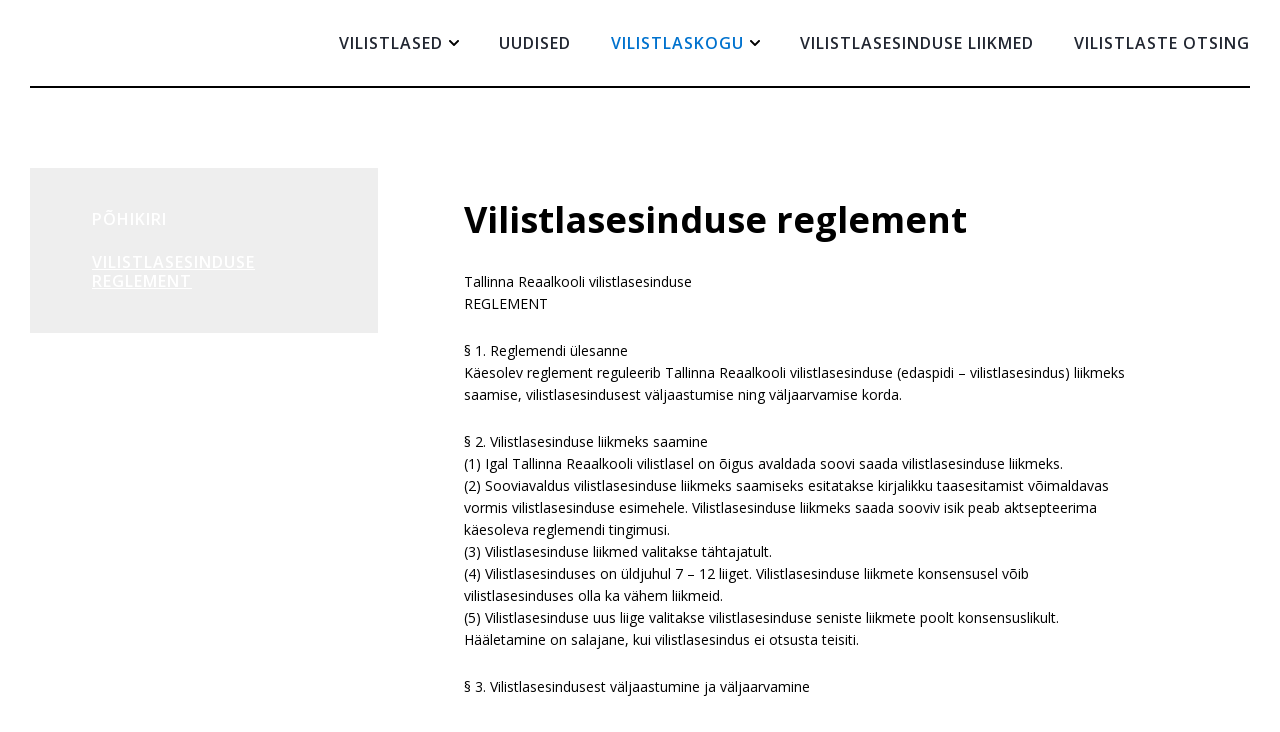

--- FILE ---
content_type: text/html; charset=UTF-8
request_url: https://vilistlased.real.edu.ee/vilistlasesinduse-reglement/
body_size: 6291
content:
<!DOCTYPE html>
<html class="no-js" lang="et">
<head>
    <meta charset="utf-8">
    <meta name="viewport" content="width=device-width, initial-scale=1">
    <meta http-equiv="X-UA-Compatible" content="IE=Edge">
    <link rel="apple-touch-icon" sizes="180x180" href="https://vilistlased.real.edu.ee/wp-content/themes/reaalkool/inc/favicon/apple-touch-icon.png">
    <link rel="icon" type="image/png" sizes="32x32" href="https://vilistlased.real.edu.ee/wp-content/themes/reaalkool/inc/favicon/favicon-32x32.png">
    <link rel="icon" type="image/png" sizes="16x16" href="https://vilistlased.real.edu.ee/wp-content/themes/reaalkool/inc/favicon/favicon-16x16.png">
    <link rel="manifest" href="https://vilistlased.real.edu.ee/wp-content/themes/reaalkool/inc/favicon/manifest.json">
    <link rel="mask-icon" href="https://vilistlased.real.edu.ee/wp-content/themes/reaalkool/inc/favicon/safari-pinned-tab.svg" color="#ffffff">
    <link rel="shortcut icon" href="https://vilistlased.real.edu.ee/wp-content/themes/reaalkool/inc/favicon/favicon.ico">
    <meta name="msapplication-config" content="https://vilistlased.real.edu.ee/wp-content/themes/reaalkool/inc/favicon/browserconfig.xml">
    <meta name="theme-color" content="#ffffff">
    <script>(function(H){H.className=H.className.replace(/\bno-js\b/,'js')})(document.documentElement)</script>

    <link href="https://fonts.googleapis.com/css?family=Open+Sans:300,400,600,700" rel="stylesheet">

            <meta name='robots' content='index, follow, max-image-preview:large, max-snippet:-1, max-video-preview:-1' />

	<!-- This site is optimized with the Yoast SEO plugin v26.8 - https://yoast.com/product/yoast-seo-wordpress/ -->
	<title>Vilistlasesinduse reglement - Vilistlased</title>
	<link rel="canonical" href="https://vilistlased.real.edu.ee/vilistlasesinduse-reglement/" />
	<meta property="og:locale" content="et_EE" />
	<meta property="og:type" content="article" />
	<meta property="og:title" content="Vilistlasesinduse reglement - Vilistlased" />
	<meta property="og:url" content="https://vilistlased.real.edu.ee/vilistlasesinduse-reglement/" />
	<meta property="og:site_name" content="Vilistlased" />
	<meta property="article:modified_time" content="2018-06-11T12:57:26+00:00" />
	<meta name="twitter:card" content="summary_large_image" />
	<script type="application/ld+json" class="yoast-schema-graph">{"@context":"https://schema.org","@graph":[{"@type":"WebPage","@id":"https://vilistlased.real.edu.ee/vilistlasesinduse-reglement/","url":"https://vilistlased.real.edu.ee/vilistlasesinduse-reglement/","name":"Vilistlasesinduse reglement - Vilistlased","isPartOf":{"@id":"https://vilistlased.real.edu.ee/?lang=et/#website"},"datePublished":"2018-05-14T07:20:42+00:00","dateModified":"2018-06-11T12:57:26+00:00","breadcrumb":{"@id":"https://vilistlased.real.edu.ee/vilistlasesinduse-reglement/#breadcrumb"},"inLanguage":"et","potentialAction":[{"@type":"ReadAction","target":["https://vilistlased.real.edu.ee/vilistlasesinduse-reglement/"]}]},{"@type":"BreadcrumbList","@id":"https://vilistlased.real.edu.ee/vilistlasesinduse-reglement/#breadcrumb","itemListElement":[{"@type":"ListItem","position":1,"name":"Home","item":"https://vilistlased.real.edu.ee/"},{"@type":"ListItem","position":2,"name":"Vilistlasesinduse reglement"}]},{"@type":"WebSite","@id":"https://vilistlased.real.edu.ee/?lang=et/#website","url":"https://vilistlased.real.edu.ee/?lang=et/","name":"Vilistlased","description":"","potentialAction":[{"@type":"SearchAction","target":{"@type":"EntryPoint","urlTemplate":"https://vilistlased.real.edu.ee/?lang=et/?s={search_term_string}"},"query-input":{"@type":"PropertyValueSpecification","valueRequired":true,"valueName":"search_term_string"}}],"inLanguage":"et"}]}</script>
	<!-- / Yoast SEO plugin. -->


<link rel='dns-prefetch' href='//www.googletagmanager.com' />
<style id='wp-img-auto-sizes-contain-inline-css' type='text/css'>
img:is([sizes=auto i],[sizes^="auto," i]){contain-intrinsic-size:3000px 1500px}
/*# sourceURL=wp-img-auto-sizes-contain-inline-css */
</style>
<link rel='stylesheet' id='wp-block-library-css' href='https://vilistlased.real.edu.ee/wp-includes/css/dist/block-library/style.min.css' type='text/css' media='all' />
<style id='global-styles-inline-css' type='text/css'>
:root{--wp--preset--aspect-ratio--square: 1;--wp--preset--aspect-ratio--4-3: 4/3;--wp--preset--aspect-ratio--3-4: 3/4;--wp--preset--aspect-ratio--3-2: 3/2;--wp--preset--aspect-ratio--2-3: 2/3;--wp--preset--aspect-ratio--16-9: 16/9;--wp--preset--aspect-ratio--9-16: 9/16;--wp--preset--color--black: #000000;--wp--preset--color--cyan-bluish-gray: #abb8c3;--wp--preset--color--white: #ffffff;--wp--preset--color--pale-pink: #f78da7;--wp--preset--color--vivid-red: #cf2e2e;--wp--preset--color--luminous-vivid-orange: #ff6900;--wp--preset--color--luminous-vivid-amber: #fcb900;--wp--preset--color--light-green-cyan: #7bdcb5;--wp--preset--color--vivid-green-cyan: #00d084;--wp--preset--color--pale-cyan-blue: #8ed1fc;--wp--preset--color--vivid-cyan-blue: #0693e3;--wp--preset--color--vivid-purple: #9b51e0;--wp--preset--gradient--vivid-cyan-blue-to-vivid-purple: linear-gradient(135deg,rgb(6,147,227) 0%,rgb(155,81,224) 100%);--wp--preset--gradient--light-green-cyan-to-vivid-green-cyan: linear-gradient(135deg,rgb(122,220,180) 0%,rgb(0,208,130) 100%);--wp--preset--gradient--luminous-vivid-amber-to-luminous-vivid-orange: linear-gradient(135deg,rgb(252,185,0) 0%,rgb(255,105,0) 100%);--wp--preset--gradient--luminous-vivid-orange-to-vivid-red: linear-gradient(135deg,rgb(255,105,0) 0%,rgb(207,46,46) 100%);--wp--preset--gradient--very-light-gray-to-cyan-bluish-gray: linear-gradient(135deg,rgb(238,238,238) 0%,rgb(169,184,195) 100%);--wp--preset--gradient--cool-to-warm-spectrum: linear-gradient(135deg,rgb(74,234,220) 0%,rgb(151,120,209) 20%,rgb(207,42,186) 40%,rgb(238,44,130) 60%,rgb(251,105,98) 80%,rgb(254,248,76) 100%);--wp--preset--gradient--blush-light-purple: linear-gradient(135deg,rgb(255,206,236) 0%,rgb(152,150,240) 100%);--wp--preset--gradient--blush-bordeaux: linear-gradient(135deg,rgb(254,205,165) 0%,rgb(254,45,45) 50%,rgb(107,0,62) 100%);--wp--preset--gradient--luminous-dusk: linear-gradient(135deg,rgb(255,203,112) 0%,rgb(199,81,192) 50%,rgb(65,88,208) 100%);--wp--preset--gradient--pale-ocean: linear-gradient(135deg,rgb(255,245,203) 0%,rgb(182,227,212) 50%,rgb(51,167,181) 100%);--wp--preset--gradient--electric-grass: linear-gradient(135deg,rgb(202,248,128) 0%,rgb(113,206,126) 100%);--wp--preset--gradient--midnight: linear-gradient(135deg,rgb(2,3,129) 0%,rgb(40,116,252) 100%);--wp--preset--font-size--small: 13px;--wp--preset--font-size--medium: 20px;--wp--preset--font-size--large: 36px;--wp--preset--font-size--x-large: 42px;--wp--preset--spacing--20: 0.44rem;--wp--preset--spacing--30: 0.67rem;--wp--preset--spacing--40: 1rem;--wp--preset--spacing--50: 1.5rem;--wp--preset--spacing--60: 2.25rem;--wp--preset--spacing--70: 3.38rem;--wp--preset--spacing--80: 5.06rem;--wp--preset--shadow--natural: 6px 6px 9px rgba(0, 0, 0, 0.2);--wp--preset--shadow--deep: 12px 12px 50px rgba(0, 0, 0, 0.4);--wp--preset--shadow--sharp: 6px 6px 0px rgba(0, 0, 0, 0.2);--wp--preset--shadow--outlined: 6px 6px 0px -3px rgb(255, 255, 255), 6px 6px rgb(0, 0, 0);--wp--preset--shadow--crisp: 6px 6px 0px rgb(0, 0, 0);}:where(.is-layout-flex){gap: 0.5em;}:where(.is-layout-grid){gap: 0.5em;}body .is-layout-flex{display: flex;}.is-layout-flex{flex-wrap: wrap;align-items: center;}.is-layout-flex > :is(*, div){margin: 0;}body .is-layout-grid{display: grid;}.is-layout-grid > :is(*, div){margin: 0;}:where(.wp-block-columns.is-layout-flex){gap: 2em;}:where(.wp-block-columns.is-layout-grid){gap: 2em;}:where(.wp-block-post-template.is-layout-flex){gap: 1.25em;}:where(.wp-block-post-template.is-layout-grid){gap: 1.25em;}.has-black-color{color: var(--wp--preset--color--black) !important;}.has-cyan-bluish-gray-color{color: var(--wp--preset--color--cyan-bluish-gray) !important;}.has-white-color{color: var(--wp--preset--color--white) !important;}.has-pale-pink-color{color: var(--wp--preset--color--pale-pink) !important;}.has-vivid-red-color{color: var(--wp--preset--color--vivid-red) !important;}.has-luminous-vivid-orange-color{color: var(--wp--preset--color--luminous-vivid-orange) !important;}.has-luminous-vivid-amber-color{color: var(--wp--preset--color--luminous-vivid-amber) !important;}.has-light-green-cyan-color{color: var(--wp--preset--color--light-green-cyan) !important;}.has-vivid-green-cyan-color{color: var(--wp--preset--color--vivid-green-cyan) !important;}.has-pale-cyan-blue-color{color: var(--wp--preset--color--pale-cyan-blue) !important;}.has-vivid-cyan-blue-color{color: var(--wp--preset--color--vivid-cyan-blue) !important;}.has-vivid-purple-color{color: var(--wp--preset--color--vivid-purple) !important;}.has-black-background-color{background-color: var(--wp--preset--color--black) !important;}.has-cyan-bluish-gray-background-color{background-color: var(--wp--preset--color--cyan-bluish-gray) !important;}.has-white-background-color{background-color: var(--wp--preset--color--white) !important;}.has-pale-pink-background-color{background-color: var(--wp--preset--color--pale-pink) !important;}.has-vivid-red-background-color{background-color: var(--wp--preset--color--vivid-red) !important;}.has-luminous-vivid-orange-background-color{background-color: var(--wp--preset--color--luminous-vivid-orange) !important;}.has-luminous-vivid-amber-background-color{background-color: var(--wp--preset--color--luminous-vivid-amber) !important;}.has-light-green-cyan-background-color{background-color: var(--wp--preset--color--light-green-cyan) !important;}.has-vivid-green-cyan-background-color{background-color: var(--wp--preset--color--vivid-green-cyan) !important;}.has-pale-cyan-blue-background-color{background-color: var(--wp--preset--color--pale-cyan-blue) !important;}.has-vivid-cyan-blue-background-color{background-color: var(--wp--preset--color--vivid-cyan-blue) !important;}.has-vivid-purple-background-color{background-color: var(--wp--preset--color--vivid-purple) !important;}.has-black-border-color{border-color: var(--wp--preset--color--black) !important;}.has-cyan-bluish-gray-border-color{border-color: var(--wp--preset--color--cyan-bluish-gray) !important;}.has-white-border-color{border-color: var(--wp--preset--color--white) !important;}.has-pale-pink-border-color{border-color: var(--wp--preset--color--pale-pink) !important;}.has-vivid-red-border-color{border-color: var(--wp--preset--color--vivid-red) !important;}.has-luminous-vivid-orange-border-color{border-color: var(--wp--preset--color--luminous-vivid-orange) !important;}.has-luminous-vivid-amber-border-color{border-color: var(--wp--preset--color--luminous-vivid-amber) !important;}.has-light-green-cyan-border-color{border-color: var(--wp--preset--color--light-green-cyan) !important;}.has-vivid-green-cyan-border-color{border-color: var(--wp--preset--color--vivid-green-cyan) !important;}.has-pale-cyan-blue-border-color{border-color: var(--wp--preset--color--pale-cyan-blue) !important;}.has-vivid-cyan-blue-border-color{border-color: var(--wp--preset--color--vivid-cyan-blue) !important;}.has-vivid-purple-border-color{border-color: var(--wp--preset--color--vivid-purple) !important;}.has-vivid-cyan-blue-to-vivid-purple-gradient-background{background: var(--wp--preset--gradient--vivid-cyan-blue-to-vivid-purple) !important;}.has-light-green-cyan-to-vivid-green-cyan-gradient-background{background: var(--wp--preset--gradient--light-green-cyan-to-vivid-green-cyan) !important;}.has-luminous-vivid-amber-to-luminous-vivid-orange-gradient-background{background: var(--wp--preset--gradient--luminous-vivid-amber-to-luminous-vivid-orange) !important;}.has-luminous-vivid-orange-to-vivid-red-gradient-background{background: var(--wp--preset--gradient--luminous-vivid-orange-to-vivid-red) !important;}.has-very-light-gray-to-cyan-bluish-gray-gradient-background{background: var(--wp--preset--gradient--very-light-gray-to-cyan-bluish-gray) !important;}.has-cool-to-warm-spectrum-gradient-background{background: var(--wp--preset--gradient--cool-to-warm-spectrum) !important;}.has-blush-light-purple-gradient-background{background: var(--wp--preset--gradient--blush-light-purple) !important;}.has-blush-bordeaux-gradient-background{background: var(--wp--preset--gradient--blush-bordeaux) !important;}.has-luminous-dusk-gradient-background{background: var(--wp--preset--gradient--luminous-dusk) !important;}.has-pale-ocean-gradient-background{background: var(--wp--preset--gradient--pale-ocean) !important;}.has-electric-grass-gradient-background{background: var(--wp--preset--gradient--electric-grass) !important;}.has-midnight-gradient-background{background: var(--wp--preset--gradient--midnight) !important;}.has-small-font-size{font-size: var(--wp--preset--font-size--small) !important;}.has-medium-font-size{font-size: var(--wp--preset--font-size--medium) !important;}.has-large-font-size{font-size: var(--wp--preset--font-size--large) !important;}.has-x-large-font-size{font-size: var(--wp--preset--font-size--x-large) !important;}
/*# sourceURL=global-styles-inline-css */
</style>

<style id='classic-theme-styles-inline-css' type='text/css'>
/*! This file is auto-generated */
.wp-block-button__link{color:#fff;background-color:#32373c;border-radius:9999px;box-shadow:none;text-decoration:none;padding:calc(.667em + 2px) calc(1.333em + 2px);font-size:1.125em}.wp-block-file__button{background:#32373c;color:#fff;text-decoration:none}
/*# sourceURL=/wp-includes/css/classic-themes.min.css */
</style>
<link rel='stylesheet' id='global-css' href='https://vilistlased.real.edu.ee/wp-content/themes/reaalkool/inc/css/global.support.7521b0faf4cae2c327bea9c03f45b9c5.2.0.1.min.css' type='text/css' media='all' />
<meta name="generator" content="Site Kit by Google 1.171.0" /><script type="text/javascript">
(function(url){
	if(/(?:Chrome\/26\.0\.1410\.63 Safari\/537\.31|WordfenceTestMonBot)/.test(navigator.userAgent)){ return; }
	var addEvent = function(evt, handler) {
		if (window.addEventListener) {
			document.addEventListener(evt, handler, false);
		} else if (window.attachEvent) {
			document.attachEvent('on' + evt, handler);
		}
	};
	var removeEvent = function(evt, handler) {
		if (window.removeEventListener) {
			document.removeEventListener(evt, handler, false);
		} else if (window.detachEvent) {
			document.detachEvent('on' + evt, handler);
		}
	};
	var evts = 'contextmenu dblclick drag dragend dragenter dragleave dragover dragstart drop keydown keypress keyup mousedown mousemove mouseout mouseover mouseup mousewheel scroll'.split(' ');
	var logHuman = function() {
		if (window.wfLogHumanRan) { return; }
		window.wfLogHumanRan = true;
		var wfscr = document.createElement('script');
		wfscr.type = 'text/javascript';
		wfscr.async = true;
		wfscr.src = url + '&r=' + Math.random();
		(document.getElementsByTagName('head')[0]||document.getElementsByTagName('body')[0]).appendChild(wfscr);
		for (var i = 0; i < evts.length; i++) {
			removeEvent(evts[i], logHuman);
		}
	};
	for (var i = 0; i < evts.length; i++) {
		addEvent(evts[i], logHuman);
	}
})('//vilistlased.real.edu.ee/?wordfence_lh=1&hid=6B785F972B61214C55679B76EEE294E6&lang=et');
</script>
    
    <link rel='stylesheet' id='dashicons-css' href='https://vilistlased.real.edu.ee/wp-includes/css/dashicons.min.css' type='text/css' media='all' />
<link rel='stylesheet' id='gllr_stylesheet-css' href='https://vilistlased.real.edu.ee/wp-content/plugins/gallery-plugin/css/frontend_style.css' type='text/css' media='all' />
<link rel='stylesheet' id='gllr_fancybox_stylesheet-css' href='https://vilistlased.real.edu.ee/wp-content/plugins/gallery-plugin/fancybox/jquery.fancybox.min.css' type='text/css' media='all' />
</head>
<body class="wp-singular page-template page-template-default-post-page page-template-default-post-page-php page page-id-42 wp-theme-reaalkool wp-child-theme-reaalkool-structural-unit gllr_">

            <header class="main-header">
    <div class="h-wrap">
                <nav class="main-header__bottom">
            <div class="logo  ">
    <a href="https://vilistlased.real.edu.ee/?lang=et" class="logo__link">
        <img src="" class="logo__img">
    </a>
</div>
            <nav class=" main-menu " id="main-menu">
        <a href="#main-menu" class="js-trigger main-menu__close"></a>
                <ul class="main-menu__list">
                            <li class="main-menu__item  main-menu__item--haschildren">
                    <a href="https://vilistlased.real.edu.ee/" class="main-menu__link">Vilistlased</a>
                                            <a href="#7-sublist" class="main-menu__sublist-trigger js-trigger"></a>
                        <ul class="main-menu__sublist" id="7-sublist">
                                                            <li class="main-menu__subitem">
                                    <a href="https://vilistlased.real.edu.ee/esileht/tallinna-reaalkooli-ajaloo-luhikroonika/" class="main-menu__sublink">Tallinna Reaalkooli ajaloo lühikroonika</a>
                                </li>
                                                            <li class="main-menu__subitem">
                                    <a href="https://vilistlased.real.edu.ee/esileht/reaali-humn/" class="main-menu__sublink">Reaali Hümn</a>
                                </li>
                                                            <li class="main-menu__subitem">
                                    <a href="https://vilistlased.real.edu.ee/esileht/vilistlase-teenetemargi-statuut/" class="main-menu__sublink">Vilistlase teenetemärgi statuut</a>
                                </li>
                                                            <li class="main-menu__subitem">
                                    <a href="https://vilistlased.real.edu.ee/esileht/teenetemargi-saanud-vilistlased/" class="main-menu__sublink">Teenetemärgi saanud vilistlased</a>
                                </li>
                                                            <li class="main-menu__subitem">
                                    <a href="https://vilistlased.real.edu.ee/esileht/vilistlaspaev/" class="main-menu__sublink">Vilistlaspäev</a>
                                </li>
                                                            <li class="main-menu__subitem">
                                    <a href="https://vilistlased.real.edu.ee/esileht/galerii/" class="main-menu__sublink">Galerii</a>
                                </li>
                                                    </ul>
                                    </li>
                            <li class="main-menu__item  ">
                    <a href="https://vilistlased.real.edu.ee/uudised/" class="main-menu__link">Uudised</a>
                                    </li>
                            <li class="main-menu__item is-current main-menu__item--haschildren">
                    <a href="https://vilistlased.real.edu.ee/vilistlaskogu/" class="main-menu__link">Vilistlaskogu</a>
                                            <a href="#82-sublist" class="main-menu__sublist-trigger js-trigger js-active"></a>
                        <ul class="main-menu__sublist js-visible" id="82-sublist">
                                                            <li class="main-menu__subitem">
                                    <a href="https://vilistlased.real.edu.ee/vilistlaskogu/pohikiri/" class="main-menu__sublink">Põhikiri</a>
                                </li>
                                                            <li class="main-menu__subitem is-current">
                                    <a href="https://vilistlased.real.edu.ee/vilistlasesinduse-reglement/" class="main-menu__sublink">Vilistlasesinduse reglement</a>
                                </li>
                                                    </ul>
                                    </li>
                            <li class="main-menu__item  ">
                    <a href="https://vilistlased.real.edu.ee/inimesed/" class="main-menu__link">Vilistlasesinduse liikmed</a>
                                    </li>
                            <li class="main-menu__item  ">
                    <a  target="_blank"href="http://katsed.real.edu.ee/baas/index2.php" class="main-menu__link">Vilistlaste otsing</a>
                                    </li>
                    </ul>
    
</nav>
                            <a href="#main-menu" class="js-trigger main-menu-trigger">Menüü</a>
                                                                                            </nav>
    </div>
</header>
    <div class="h-wrap">
        <main class="content">
                        <aside class="sidebar">
                <nav class=" submenu " id="submenu">
                <ul class="submenu__list">
                            <li class="submenu__item  ">
                    <a href="https://vilistlased.real.edu.ee/vilistlaskogu/pohikiri/" class="submenu__link">Põhikiri</a>
                                    </li>
                            <li class="submenu__item is-current ">
                    <a href="https://vilistlased.real.edu.ee/vilistlasesinduse-reglement/" class="submenu__link">Vilistlasesinduse reglement</a>
                                    </li>
                    </ul>
    
</nav>
            </aside>
                        <article class="content-text">
                <h1>Vilistlasesinduse reglement</h1>
                                                                                            <p>Tallinna Reaalkooli vilistlasesinduse<br />
REGLEMENT</p>
<p>§ 1. Reglemendi ülesanne<br />
Käesolev reglement reguleerib Tallinna Reaalkooli vilistlasesinduse (edaspidi – vilistlasesindus) liikmeks saamise, vilistlasesindusest väljaastumise ning väljaarvamise korda.</p>
<p>§ 2. Vilistlasesinduse liikmeks saamine<br />
(1) Igal Tallinna Reaalkooli vilistlasel on õigus avaldada soovi saada vilistlasesinduse liikmeks.<br />
(2) Sooviavaldus vilistlasesinduse liikmeks saamiseks esitatakse kirjalikku taasesitamist võimaldavas vormis vilistlasesinduse esimehele. Vilistlasesinduse liikmeks saada sooviv isik peab aktsepteerima käesoleva reglemendi tingimusi.<br />
(3) Vilistlasesinduse liikmed valitakse tähtajatult.<br />
(4) Vilistlasesinduses on üldjuhul 7 &#8211; 12 liiget. Vilistlasesinduse liikmete konsensusel võib vilistlasesinduses olla ka vähem liikmeid.<br />
(5) Vilistlasesinduse uus liige valitakse vilistlasesinduse seniste liikmete poolt konsensuslikult. Hääletamine on salajane, kui vilistlasesindus ei otsusta teisiti.</p>
<p>§ 3. Vilistlasesindusest väljaastumine ja väljaarvamine</p>
<p>(1) Vilistlasesinduse liikmel on õigus igal hetkel vilistlasesindusest vabatahtlikult välja astuda, teatades sellest vilistlasesinduse esimehele kirjalikku taasesitamist võimaldavas vormis mõistliku aja ette.<br />
(2) Vilistlasesindus võib vilistlasesinduse liikme vilistlasesindusest välja arvata, kui:<br />
1) vilistlasesinduse liige ei ole vähemalt kuue kuu jooksul ilma mõjuva põhjuseta täitnud vilistlasesinduse liikme kohustusi, sh osalenud koosolekul või võtnud osa elektroonilisest hääletamisest, või täitnud vilistlasesinduse liikmete vahelist kokkulepet;<br />
2) vilistlasesinduse teised liikmed on konsensuslikult otsustanud liikme tagasi kutsuda muul põhjusel. Vilistlasesinduse liiget, kelle suhtes hääletatakse vilistlasesindusest väljaarvamist, otsustamisse ei kaasata, kuid tal on õigus esitada omapoolseid selgitusi.</p>
<p>§ 4. Vilistlasesinduse liikmete arvestus</p>
<p>(1) Vilistlasesinduse liikmete arvestust peab vilistlasesinduse esimees.<br />
(2) Vilistlasesinduse liikmeks saamise ning vilistlasesindusest väljaarvamise kohta tehtud otsusest teavitatakse isikut esimesel võimalusel pärast otsuse vastuvõtmist.<br />
(3) Vilistlasesinduse liikmete nimekiri ja käesolev reglement on avaldatud vilistlaskogu kodulehel http://vilistlased.real.edu.ee/.</p>
<p>§ 5. Lõppsätted<br />
(1) Käesoleva reglemendi täitmisel tõusetunud vaidlusküsimused lahendab vilistlasesindus konsensuslikult.<br />
(2) Käesoleva reglemendi kinnitamise ajal ametis olevad vilistlasesinduse liikmed jätkavad vilistlasesinduse liikmetena kuni nende väljaastumiseni või väljaarvamiseni.</p>

                                                </article>
        </main>
    </div>

<section class="brands">
    <div class="h-wrap">
            <ul class="brands__list">
                            <li class="brands__item">
                    <a href="https://real.edu.ee" class="brands__link" target="_blank">
                        <img class="brands__logo" src="https://vilistlased.real.edu.ee/wp-content/uploads/sites/5/2018/04/logo.svg">
                    </a>
                </li>
                    </ul>
        </div>
</section>
<footer class="main-footer">
    <div class="h-wrap">
                <div class="main-footer__row">
                        <div class="main-footer__col main-footer__col--contact">
                                                    <ul class="footer-contact">
                                            <li class="footer-contact__item">
                            <div class="footer-contact__caption">Tel</div>
                            <div class="footer-contact__info">
                                                                    3232392
                                                            </div>
                        </li>
                                            <li class="footer-contact__item">
                            <div class="footer-contact__caption">E-post</div>
                            <div class="footer-contact__info">
                                                                    <a href="mailto:vilistlane@real.edu.ee" class="footer-contact__link">
                                        vilistlased
                                    </a>
                                                            </div>
                        </li>
                                            <li class="footer-contact__item">
                            <div class="footer-contact__caption"></div>
                            <div class="footer-contact__info">
                                                                    
                                                            </div>
                        </li>
                                        </ul>
                            </div>
            <div class="main-footer__col main-footer__col--search">
                                            </div>
        </div>
        <div class="main-footer__copy">© 2026 
            <a href="https://impact8020.com/" target="_blank" class="wsi">IMPACT 80/20</a>
        </div>
    </div>
</footer>


    
            <script type="text/javascript" src="https://vilistlased.real.edu.ee/wp-includes/js/jquery/jquery.min.js" id="jquery-core-js"></script>
<script type="text/javascript" src="https://vilistlased.real.edu.ee/wp-includes/js/jquery/jquery-migrate.min.js" id="jquery-migrate-js"></script>
<script type="text/javascript" id="global-js-extra">
/* <![CDATA[ */
var gotoAndPlay = {"version":"2.0.1","nonce":"ca5d510f54","templatePath":"https://vilistlased.real.edu.ee/wp-content/themes/reaalkool","svgPath":"https://vilistlased.real.edu.ee/wp-content/themes/reaalkool/inc/svg/global.2.0.1.svg","loggedIn":"","cookiePath":"/","cookieDomain":".real.edu.ee","ajaxPath":"https://vilistlased.real.edu.ee/wp-admin/admin-ajax.php?lang=et","lang":"et"};
//# sourceURL=global-js-extra
/* ]]> */
</script>
<script type="text/javascript" src="https://vilistlased.real.edu.ee/wp-content/themes/reaalkool/inc/js/global.2.0.1.min.js" id="global-js"></script>
<script type="text/javascript" id="gllr_enable_lightbox_ios-js-after">
/* <![CDATA[ */
			( function( $ ){
				$( document ).ready( function() {
					$( '#fancybox-overlay' ).css( {
						'width' : $( document ).width()
					} );
				} );
			} )( jQuery );
			
//# sourceURL=gllr_enable_lightbox_ios-js-after
/* ]]> */
</script>
<script type="speculationrules">
{"prefetch":[{"source":"document","where":{"and":[{"href_matches":"/*"},{"not":{"href_matches":["/wp-*.php","/wp-admin/*","/wp-content/uploads/sites/5/*","/wp-content/*","/wp-content/plugins/*","/wp-content/themes/reaalkool-structural-unit/*","/wp-content/themes/reaalkool/*","/*\\?(.+)"]}},{"not":{"selector_matches":"a[rel~=\"nofollow\"]"}},{"not":{"selector_matches":".no-prefetch, .no-prefetch a"}}]},"eagerness":"conservative"}]}
</script>

    </body>
</html>

<!-- This website is like a Rocket, isn't it? Performance optimized by WP Rocket. Learn more: https://wp-rocket.me -->

--- FILE ---
content_type: text/css; charset=utf-8
request_url: https://vilistlased.real.edu.ee/wp-content/themes/reaalkool/inc/css/global.support.7521b0faf4cae2c327bea9c03f45b9c5.2.0.1.min.css
body_size: 14953
content:
/* Colors */
/* BREAKPOINTS */
/* Colors */
/* BREAKPOINTS */
body {
  --color-primary: #3b85ff;
  --color-dark: #00207a;
}

/* Colors */
/* BREAKPOINTS */
html,
body,
div,
span,
applet,
object,
iframe,
h1,
h2,
h3,
h4,
h5,
h6,
p,
blockquote,
pre,
a,
abbr,
acronym,
address,
big,
cite,
code,
del,
dfn,
em,
img,
ins,
kbd,
q,
s,
samp,
small,
strike,
strong,
sub,
sup,
tt,
var,
b,
u,
i,
center,
dl,
dt,
dd,
ol,
ul,
li,
fieldset,
form,
label,
legend,
table,
caption,
tbody,
tfoot,
thead,
tr,
th,
td,
article,
aside,
canvas,
details,
embed,
figure,
figcaption,
footer,
header,
hgroup,
menu,
nav,
output,
ruby,
section,
summary,
time,
mark,
audio,
video {
  margin: 0;
  padding: 0;
  border: 0;
  font: inherit;
  font-size: 100%;
  vertical-align: baseline;
}

article,
aside,
details,
figcaption,
figure,
footer,
header,
hgroup,
menu,
nav,
section,
main,
picture {
  display: block;
}

html {
  box-sizing: border-box;
}

body {
  font-family: "Open sans", sans-serif;
  line-height: 1;
  background: #ffffff;
}

ol,
ul {
  list-style: none;
}

blockquote,
q {
  quotes: none;
}

blockquote:before,
blockquote:after,
q:before,
q:after {
  content: '';
}

table {
  border-collapse: collapse;
  border-spacing: 0;
}

*,
*:before,
*:after {
  box-sizing: inherit;
}

input,
textarea,
select,
button {
  font: inherit;
}

img {
  max-width: 100%;
  height: auto;
}

/* Colors */
/* BREAKPOINTS */
/* Colors */
/* BREAKPOINTS */
body {
  --color-primary: #3b85ff;
  --color-dark: #00207a;
}

/* Colors */
/* BREAKPOINTS */
.content-text {
  line-height: 1.6;
  font-size: 14px;
}

.content-text h1, .content-text h2, .content-text h3, .content-text h4, .content-text h5, .content-text h6 {
  font-weight: 700;
  line-height: 1.2;
  margin: 30px 0px;
  max-width: 670px;
}

.content-text strong {
  font-weight: 700;
}

.content-text em {
  font-style: italic;
}

.content-text ul, .content-text ol {
  max-width: 670px;
  margin: 30px 0px;
}

.content-text ul:not([class]) li {
  display: block;
  position: relative;
  margin: 5px 0px;
  padding-left: 20px;
}

.content-text ul:not([class]) li:before {
  content: "";
  height: 4px;
  width: 4px;
  background: #212631;
  border-radius: 4px;
  position: absolute;
  left: 6px;
  top: 11px;
}

.content-text ul:not([class]) ul:not([class]) {
  padding-left: 6px;
  margin: 8px 0px;
}

.content-text ol {
  counter-reset: list;
}

.content-text ol > li {
  display: block;
  position: relative;
  margin: 5px 0px;
}

.content-text ol > li:before {
  display: inline-block;
  margin-right: 15px;
  counter-increment: list 1;
  content: counters(list, ".") ". ";
}

.content-text ol ol {
  margin: 12px 0px;
  padding-left: 25px;
  counter-reset: list2;
}

.content-text ol ol > li:before {
  counter-increment: list2 1;
  content: counters(list2, ".") ". ";
}

.content-text ol ol ol {
  margin: 12px 0px;
  padding-left: 25px;
  counter-reset: list3;
}

.content-text ol ol ol > li:before {
  counter-increment: list3 1;
  content: counters(list3, ".") ". ";
}

.content-text blockquote {
  font-style: italic;
  border-bottom: solid 2px #eeeeee;
  padding: 20px;
}

.content-text h1 {
  font-size: 36px;
}

.content-text h2 {
  font-size: 22px;
}

.content-text h3 {
  font-size: 16px;
}

.content-text h4 {
  font-size: 14px;
}

.content-text p {
  margin: 25px 0px;
  max-width: 670px;
}

.content-text a:not([class]) {
  box-shadow: #0072ce 0px -1px 0px inset;
  transition: all 0.2s;
}

.content-text a:not([class]):hover {
  text-decoration: none;
  box-shadow: rgba(0, 114, 206, 0.2) 0px -30px 0px inset;
}

.content-text .button {
  background: #0072ce;
  -webkit-animation: offbuttonblue 0.3s ease;
          animation: offbuttonblue 0.3s ease;
}

.content-text .button:hover {
  background: #eeeeee;
  -webkit-animation: onbuttonblue 0.3s ease;
          animation: onbuttonblue 0.3s ease;
}

.content-text a:not([class]) {
  color: ;
  box-shadow: none;
  transition: all 0.2s;
  cursor: pointer;
}

.content-text a:not([class]):hover {
  text-decoration: none;
  box-shadow:  0px -1px 0px inset;
}

.content-text button {
  background: ;
  -webkit-animation: offbuttoncustom 0.3s ease;
          animation: offbuttoncustom 0.3s ease;
}

.content-text table {
  margin: 30px 0px;
}

.content-text table td, .content-text table th {
  padding: 6px 8px;
  text-align: left;
}

.content-text table th {
  font-weight: 600;
}

.content-text table td {
  border: solid 1px #eee;
}

@-webkit-keyframes onbuttonblue {
  0% {
    background: linear-gradient(to right, #0072ce 0%, #0072ce 50%, #eeeeee 50%, #eeeeee 100%) 0%;
    background-size: 202% 100%;
  }
  100% {
    background: linear-gradient(to right, #0072ce 0%, #0072ce 50%, #eeeeee 50%, #eeeeee 100%) 99%;
    background-size: 202% 100%;
  }
}

@keyframes onbuttonblue {
  0% {
    background: linear-gradient(to right, #0072ce 0%, #0072ce 50%, #eeeeee 50%, #eeeeee 100%) 0%;
    background-size: 202% 100%;
  }
  100% {
    background: linear-gradient(to right, #0072ce 0%, #0072ce 50%, #eeeeee 50%, #eeeeee 100%) 99%;
    background-size: 202% 100%;
  }
}

.aligncenter, dl.aligncenter {
  display: block;
  margin-left: auto;
  margin-right: auto;
  max-width: 100%;
  height: auto !important;
}

.alignleft {
  float: left;
  max-width: 60%;
  height: auto !important;
  margin: 10px 20px;
  margin-left: 0px;
}

.alignright {
  float: right;
  margin: 10px 20px;
  margin-right: 0px;
  max-width: 60%;
  height: auto !important;
}

.alignnone {
  max-width: 100%;
  height: auto !important;
}

@media (max-width: 1170px) {
  .content-text h1 {
    font-size: 32px;
  }
}

@media (max-width: 629px) {
  .content-text h1 {
    font-size: 26px;
  }
}

/* Colors */
/* BREAKPOINTS */
/* Colors */
/* BREAKPOINTS */
body {
  --color-primary: #3b85ff;
  --color-dark: #00207a;
}

/* Colors */
/* BREAKPOINTS */
.accordion {
  margin: 30px 0px;
  background: #eeeeee;
  overflow: hidden;
}

.accordion .accordion__title {
  margin: 0px;
  max-width: none;
}

.accordion__item {
  box-shadow: rgba(204, 204, 204, 0.7) 0px -1px 0px inset;
  border-bottom: solid 1px rgba(255, 255, 255, 0.8);
}

.accordion__trigger {
  display: block;
  color: #212631;
  padding: 20px 30px;
  padding-right: 60px;
  position: relative;
}

.accordion__trigger-icon {
  height: 20px;
  width: 20px;
  border: solid 2px #212631;
  display: block;
  border-radius: 4px;
  position: absolute;
  right: 30px;
  top: 20px;
  transition: all 0.3s ease;
}

.accordion__trigger:hover .accordion__trigger-icon {
  background: #212631;
}

.accordion__trigger:hover .accordion__trigger-icon:before, .accordion__trigger:hover .accordion__trigger-icon:after {
  background-color: #fff;
}

.accordion__trigger-icon:after, .accordion__trigger-icon:before {
  content: "";
  position: absolute;
  width: 10px;
  height: 2px;
  background: #212631;
  border-radius: 2px;
  left: 0px;
  right: 0px;
  top: 0px;
  bottom: 0px;
  margin: auto;
  transition: all 0.3s ease;
}

.accordion__trigger-icon:before {
  -webkit-transform: rotate(90deg);
      -ms-transform: rotate(90deg);
          transform: rotate(90deg);
}

.js-active .accordion__trigger-icon:before {
  -webkit-transform: rotate(0deg);
      -ms-transform: rotate(0deg);
          transform: rotate(0deg);
}

.accordion__content {
  padding: 0px 30px;
  overflow: hidden;
  display: none;
}

.accordion__content.js-visible {
  display: block;
}

.accordion__content p:first-child {
  margin-top: 0px;
}

/* Colors */
/* BREAKPOINTS */
/* Colors */
/* BREAKPOINTS */
body {
  --color-primary: #3b85ff;
  --color-dark: #00207a;
}

/* Colors */
/* BREAKPOINTS */
.uk-button {
  border-radius: 0;
  -webkit-appearance: none;
  text-transform: uppercase !important;
  font-size: 14px;
  letter-spacing: 2px;
}

/* Colors */
/* BREAKPOINTS */
/* Colors */
/* BREAKPOINTS */
body {
  --color-primary: #3b85ff;
  --color-dark: #00207a;
}

/* Colors */
/* BREAKPOINTS */
.editor {
  /* WordPress Core */
}

.editor img {
  max-width: 100%;
  height: auto;
}

.editor .alignnone {
  margin: 5px 20px 20px 0;
}

.editor .aligncenter,
.editor div.aligncenter {
  display: block;
  margin: 5px auto 5px auto;
}

.editor .alignright {
  float: right;
  margin: 5px 0 20px 20px;
}

.editor .alignleft {
  float: left;
  margin: 5px 20px 20px 0;
}

.editor a img.alignright {
  float: right;
  margin: 5px 0 20px 20px;
}

.editor a img.alignnone {
  margin: 5px 20px 20px 0;
}

.editor a img.alignleft {
  float: left;
  margin: 5px 20px 20px 0;
}

.editor a img.aligncenter {
  display: block;
  margin-left: auto;
  margin-right: auto;
}

.editor .wp-caption {
  padding: 5px 3px 10px;
  text-align: center;
}

.editor .wp-caption.alignnone {
  margin: 5px 20px 20px 0;
}

.editor .wp-caption.alignleft {
  margin: 5px 20px 20px 0;
}

.editor .wp-caption.alignright {
  margin: 5px 0 20px 20px;
}

.editor .wp-caption img {
  border: 0 none;
  height: auto;
  margin: 0;
  max-width: 100%;
  padding: 0;
  width: auto;
}

.editor .wp-caption p.wp-caption-text {
  font-size: 11px;
  line-height: 17px;
  margin: 0;
  padding: 0 4px 5px;
}

/* Colors */
/* BREAKPOINTS */
/* Colors */
/* BREAKPOINTS */
body {
  --color-primary: #3b85ff;
  --color-dark: #00207a;
}

/* Colors */
/* BREAKPOINTS */
.flatpickr-calendar {
  background: transparent;
  overflow: hidden;
  max-height: 0;
  opacity: 0;
  visibility: hidden;
  text-align: center;
  padding: 0;
  -webkit-animation: none;
  animation: none;
  direction: ltr;
  border: 0;
  font-size: 14px;
  line-height: 24px;
  border-radius: 5px;
  position: absolute;
  width: 307.875px;
  box-sizing: border-box;
  -ms-touch-action: manipulation;
  touch-action: manipulation;
  background: #fff;
  box-shadow: 1px 0 0 #e6e6e6, -1px 0 0 #e6e6e6, 0 1px 0 #e6e6e6, 0 -1px 0 #e6e6e6, 0 3px 13px rgba(0, 0, 0, 0.08);
}

.flatpickr-calendar.inline,
.flatpickr-calendar.open {
  opacity: 1;
  visibility: visible;
  overflow: visible;
  max-height: 640px;
}

.flatpickr-calendar.open {
  display: inline-block;
  z-index: 99999;
}

.flatpickr-calendar.animate.open {
  -webkit-animation: fpFadeInDown 300ms cubic-bezier(0.23, 1, 0.32, 1);
  animation: fpFadeInDown 300ms cubic-bezier(0.23, 1, 0.32, 1);
}

.flatpickr-calendar.inline {
  display: block;
  position: relative;
  top: 2px;
}

.flatpickr-calendar.static {
  position: absolute;
  top: calc(100% + 2px);
}

.flatpickr-calendar.static.open {
  z-index: 999;
  display: block;
}

.flatpickr-calendar.hasWeeks {
  width: auto;
}

.flatpickr-calendar .hasTime .dayContainer,
.flatpickr-calendar .hasWeeks .dayContainer {
  border-bottom: 0;
  border-bottom-right-radius: 0;
  border-bottom-left-radius: 0;
}

.flatpickr-calendar .hasWeeks .dayContainer {
  border-left: 0;
}

.flatpickr-calendar.showTimeInput.hasTime .flatpickr-time {
  height: 40px;
  border-top: 1px solid #e6e6e6;
}

.flatpickr-calendar.noCalendar.hasTime .flatpickr-time {
  height: auto;
}

.flatpickr-calendar:after,
.flatpickr-calendar:before {
  position: absolute;
  display: block;
  pointer-events: none;
  border: solid transparent;
  content: '';
  height: 0;
  width: 0;
  left: 22px;
}

.flatpickr-calendar.rightMost:after,
.flatpickr-calendar.rightMost:before {
  left: auto;
  right: 22px;
}

.flatpickr-calendar:before {
  border-width: 5px;
  margin: 0 -5px;
}

.flatpickr-calendar:after {
  border-width: 4px;
  margin: 0 -4px;
}

.flatpickr-calendar.arrowTop:after,
.flatpickr-calendar.arrowTop:before {
  bottom: 100%;
}

.flatpickr-calendar.arrowTop:before {
  border-bottom-color: #e6e6e6;
}

.flatpickr-calendar.arrowTop:after {
  border-bottom-color: #fff;
}

.flatpickr-calendar.arrowBottom:after,
.flatpickr-calendar.arrowBottom:before {
  top: 100%;
}

.flatpickr-calendar.arrowBottom:before {
  border-top-color: #e6e6e6;
}

.flatpickr-calendar.arrowBottom:after {
  border-top-color: #fff;
}

.flatpickr-calendar:focus {
  outline: 0;
}

.flatpickr-wrapper {
  position: relative;
  display: inline-block;
}

.flatpickr-month {
  background: transparent;
  color: rgba(0, 0, 0, 0.9);
  fill: rgba(0, 0, 0, 0.9);
  height: 36px;
  line-height: 1;
  text-align: center;
  position: relative;
  -webkit-user-select: none;
  -moz-user-select: none;
  -ms-user-select: none;
  user-select: none;
  overflow: hidden;
}

.flatpickr-next-month,
.flatpickr-prev-month {
  text-decoration: none;
  cursor: pointer;
  position: absolute;
  top: 0;
  line-height: 16px;
  height: 28px;
  padding: 10px calc(3.57% - 1.5px);
  z-index: 3;
}

.flatpickr-next-month i,
.flatpickr-prev-month i {
  position: relative;
}

.flatpickr-next-month.flatpickr-prev-month,
.flatpickr-prev-month.flatpickr-prev-month {
  /*
        /*rtl:begin:ignore*/
  left: 0;
  /*
        /*rtl:end:ignore*/
}

/*
        /*rtl:begin:ignore*/
/*
        /*rtl:end:ignore*/
.flatpickr-next-month.flatpickr-next-month,
.flatpickr-prev-month.flatpickr-next-month {
  /*
        /*rtl:begin:ignore*/
  right: 0;
  /*
        /*rtl:end:ignore*/
}

/*
        /*rtl:begin:ignore*/
/*
        /*rtl:end:ignore*/
.flatpickr-next-month:hover,
.flatpickr-prev-month:hover {
  color: #959ea9;
}

.flatpickr-next-month:hover svg,
.flatpickr-prev-month:hover svg {
  fill: #f64747;
}

.flatpickr-next-month svg,
.flatpickr-prev-month svg {
  width: 14px;
}

.flatpickr-next-month svg path,
.flatpickr-prev-month svg path {
  transition: fill 0.1s;
  fill: inherit;
}

.numInputWrapper {
  position: relative;
  height: auto;
}

.numInputWrapper input,
.numInputWrapper span {
  display: inline-block;
}

.numInputWrapper input {
  width: 100%;
}

.numInputWrapper span {
  position: absolute;
  right: 0;
  width: 14px;
  padding: 0 4px 0 2px;
  height: 50%;
  line-height: 50%;
  opacity: 0;
  cursor: pointer;
  border: 1px solid rgba(57, 57, 57, 0.05);
  box-sizing: border-box;
}

.numInputWrapper span:hover {
  background: rgba(0, 0, 0, 0.1);
}

.numInputWrapper span:active {
  background: rgba(0, 0, 0, 0.2);
}

.numInputWrapper span:after {
  display: block;
  content: "";
  position: absolute;
  top: 33%;
}

.numInputWrapper span.arrowUp {
  top: 0;
  border-bottom: 0;
}

.numInputWrapper span.arrowUp:after {
  border-left: 4px solid transparent;
  border-right: 4px solid transparent;
  border-bottom: 4px solid rgba(57, 57, 57, 0.6);
}

.numInputWrapper span.arrowDown {
  top: 50%;
}

.numInputWrapper span.arrowDown:after {
  border-left: 4px solid transparent;
  border-right: 4px solid transparent;
  border-top: 4px solid rgba(57, 57, 57, 0.6);
}

.numInputWrapper span svg {
  width: inherit;
  height: auto;
}

.numInputWrapper span svg path {
  fill: rgba(0, 0, 0, 0.5);
}

.numInputWrapper:hover {
  background: rgba(0, 0, 0, 0.05);
}

.numInputWrapper:hover span {
  opacity: 1;
}

.flatpickr-current-month {
  font-size: 135%;
  line-height: inherit;
  font-weight: 300;
  color: inherit;
  position: absolute;
  width: 75%;
  left: 12.5%;
  padding: 6.16px 0 0;
  line-height: 1;
  height: 28px;
  display: inline-block;
  text-align: center;
  -webkit-transform: translate3d(0, 0, 0);
  transform: translate3d(0, 0, 0);
}

.flatpickr-current-month.slideLeft {
  -webkit-transform: translate3d(-100%, 0, 0);
  transform: translate3d(-100%, 0, 0);
  -webkit-animation: fpFadeOut 400ms ease, fpSlideLeft 400ms cubic-bezier(0.23, 1, 0.32, 1);
  animation: fpFadeOut 400ms ease, fpSlideLeft 400ms cubic-bezier(0.23, 1, 0.32, 1);
}

.flatpickr-current-month.slideLeftNew {
  -webkit-transform: translate3d(100%, 0, 0);
  transform: translate3d(100%, 0, 0);
  -webkit-animation: fpFadeIn 400ms ease, fpSlideLeftNew 400ms cubic-bezier(0.23, 1, 0.32, 1);
  animation: fpFadeIn 400ms ease, fpSlideLeftNew 400ms cubic-bezier(0.23, 1, 0.32, 1);
}

.flatpickr-current-month.slideRight {
  -webkit-transform: translate3d(100%, 0, 0);
  transform: translate3d(100%, 0, 0);
  -webkit-animation: fpFadeOut 400ms ease, fpSlideRight 400ms cubic-bezier(0.23, 1, 0.32, 1);
  animation: fpFadeOut 400ms ease, fpSlideRight 400ms cubic-bezier(0.23, 1, 0.32, 1);
}

.flatpickr-current-month.slideRightNew {
  -webkit-transform: translate3d(0, 0, 0);
  transform: translate3d(0, 0, 0);
  -webkit-animation: fpFadeIn 400ms ease, fpSlideRightNew 400ms cubic-bezier(0.23, 1, 0.32, 1);
  animation: fpFadeIn 400ms ease, fpSlideRightNew 400ms cubic-bezier(0.23, 1, 0.32, 1);
}

.flatpickr-current-month span.cur-month {
  font-family: inherit;
  font-weight: 700;
  color: inherit;
  display: inline-block;
  margin-left: 0.5ch;
  padding: 0;
}

.flatpickr-current-month span.cur-month:hover {
  background: rgba(0, 0, 0, 0.05);
}

.flatpickr-current-month .numInputWrapper {
  width: 6ch;
  width: 7ch\0;
  display: inline-block;
}

.flatpickr-current-month .numInputWrapper span.arrowUp:after {
  border-bottom-color: rgba(0, 0, 0, 0.9);
}

.flatpickr-current-month .numInputWrapper span.arrowDown:after {
  border-top-color: rgba(0, 0, 0, 0.9);
}

.flatpickr-current-month input.cur-year {
  background: transparent;
  box-sizing: border-box;
  color: inherit;
  cursor: default;
  padding: 0 0 0 0.5ch;
  margin: 0;
  display: inline-block;
  font-size: inherit;
  font-family: inherit;
  font-weight: 300;
  line-height: inherit;
  height: initial;
  border: 0;
  border-radius: 0;
  vertical-align: initial;
}

.flatpickr-current-month input.cur-year:focus {
  outline: 0;
}

.flatpickr-current-month input.cur-year[disabled],
.flatpickr-current-month input.cur-year[disabled]:hover {
  font-size: 100%;
  color: rgba(0, 0, 0, 0.5);
  background: transparent;
  pointer-events: none;
}

.flatpickr-weekdays {
  background: transparent;
  text-align: center;
  overflow: hidden;
  width: 100%;
  display: -webkit-flex;
  display: -ms-flexbox;
  display: flex;
  -webkit-align-items: center;
  -ms-flex-align: center;
  align-items: center;
  height: 28px;
}

span.flatpickr-weekday {
  cursor: default;
  font-size: 90%;
  background: transparent;
  color: rgba(0, 0, 0, 0.54);
  line-height: 1;
  margin: 0;
  text-align: center;
  display: block;
  -webkit-flex: 1;
  -ms-flex: 1;
  flex: 1;
  font-weight: bolder;
}

.dayContainer,
.flatpickr-weeks {
  padding: 1px 0 0;
}

.flatpickr-days {
  position: relative;
  overflow: hidden;
  display: -webkit-flex;
  display: -ms-flexbox;
  display: flex;
  width: 307.875px;
}

.flatpickr-days:focus {
  outline: 0;
}

.dayContainer {
  padding: 0;
  outline: 0;
  text-align: left;
  width: 307.875px;
  min-width: 307.875px;
  max-width: 307.875px;
  box-sizing: border-box;
  display: inline-block;
  display: -ms-flexbox;
  display: -webkit-flex;
  display: flex;
  -webkit-flex-wrap: wrap;
  flex-wrap: wrap;
  -ms-flex-wrap: wrap;
  -ms-flex-pack: justify;
  -webkit-justify-content: space-around;
  justify-content: space-around;
  -webkit-transform: translate3d(0, 0, 0);
  transform: translate3d(0, 0, 0);
  opacity: 1;
}

.flatpickr-calendar.animate .dayContainer.slideLeft {
  -webkit-animation: fpFadeOut 400ms cubic-bezier(0.23, 1, 0.32, 1), fpSlideLeft 400ms cubic-bezier(0.23, 1, 0.32, 1);
  animation: fpFadeOut 400ms cubic-bezier(0.23, 1, 0.32, 1), fpSlideLeft 400ms cubic-bezier(0.23, 1, 0.32, 1);
}

.flatpickr-calendar.animate .dayContainer.slideLeft,
.flatpickr-calendar.animate .dayContainer.slideLeftNew {
  -webkit-transform: translate3d(-100%, 0, 0);
  transform: translate3d(-100%, 0, 0);
}

.flatpickr-calendar.animate .dayContainer.slideLeftNew {
  -webkit-animation: fpFadeIn 400ms cubic-bezier(0.23, 1, 0.32, 1), fpSlideLeft 400ms cubic-bezier(0.23, 1, 0.32, 1);
  animation: fpFadeIn 400ms cubic-bezier(0.23, 1, 0.32, 1), fpSlideLeft 400ms cubic-bezier(0.23, 1, 0.32, 1);
}

.flatpickr-calendar.animate .dayContainer.slideRight {
  -webkit-animation: fpFadeOut 400ms cubic-bezier(0.23, 1, 0.32, 1), fpSlideRight 400ms cubic-bezier(0.23, 1, 0.32, 1);
  animation: fpFadeOut 400ms cubic-bezier(0.23, 1, 0.32, 1), fpSlideRight 400ms cubic-bezier(0.23, 1, 0.32, 1);
  -webkit-transform: translate3d(100%, 0, 0);
  transform: translate3d(100%, 0, 0);
}

.flatpickr-calendar.animate .dayContainer.slideRightNew {
  -webkit-animation: fpFadeIn 400ms cubic-bezier(0.23, 1, 0.32, 1), fpSlideRightNew 400ms cubic-bezier(0.23, 1, 0.32, 1);
  animation: fpFadeIn 400ms cubic-bezier(0.23, 1, 0.32, 1), fpSlideRightNew 400ms cubic-bezier(0.23, 1, 0.32, 1);
}

.flatpickr-day {
  background: none;
  border: 1px solid transparent;
  box-sizing: border-box;
  color: #393939;
  cursor: pointer;
  font-weight: 400;
  width: 14.2857143%;
  -ms-flex-preferred-size: 14.2857143%;
  -webkit-flex-basis: 14.2857143%;
          flex-basis: 14.2857143%;
  max-width: 39px;
  height: 39px;
  line-height: 39px;
  margin: 0;
  display: inline-block;
  position: relative;
  -webkit-justify-content: center;
  -ms-flex-pack: center;
  justify-content: center;
  text-align: center;
}

.flatpickr-day.inRange,
.flatpickr-day.nextMonthDay.inRange,
.flatpickr-day.nextMonthDay.today.inRange,
.flatpickr-day.nextMonthDay:focus,
.flatpickr-day.nextMonthDay:hover,
.flatpickr-day.prevMonthDay.inRange,
.flatpickr-day.prevMonthDay.today.inRange,
.flatpickr-day.prevMonthDay:focus,
.flatpickr-day.prevMonthDay:hover,
.flatpickr-day.today.inRange,
.flatpickr-day:focus,
.flatpickr-day:hover {
  cursor: pointer;
  outline: 0;
  background: #e6e6e6;
  border-color: #e6e6e6;
}

.flatpickr-day.today {
  border-color: #959ea9;
}

.flatpickr-day.today:focus,
.flatpickr-day.today:hover {
  border-color: #959ea9;
  background: #959ea9;
  color: #fff;
}

.flatpickr-day.endRange,
.flatpickr-day.endRange.inRange,
.flatpickr-day.endRange.nextMonthDay,
.flatpickr-day.endRange.prevMonthDay,
.flatpickr-day.endRange:focus,
.flatpickr-day.endRange:hover,
.flatpickr-day.selected,
.flatpickr-day.selected.inRange,
.flatpickr-day.selected.nextMonthDay,
.flatpickr-day.selected.prevMonthDay,
.flatpickr-day.selected:focus,
.flatpickr-day.selected:hover,
.flatpickr-day.startRange,
.flatpickr-day.startRange.inRange,
.flatpickr-day.startRange.nextMonthDay,
.flatpickr-day.startRange.prevMonthDay,
.flatpickr-day.startRange:focus,
.flatpickr-day.startRange:hover {
  background: #0072ce;
  box-shadow: none;
  color: #fff;
  border-color: #569ff7;
}

.flatpickr-day.endRange.startRange,
.flatpickr-day.selected.startRange,
.flatpickr-day.startRange.startRange {
  border-radius: 50px 0 0 50px;
}

.flatpickr-day.endRange.endRange,
.flatpickr-day.selected.endRange,
.flatpickr-day.startRange.endRange {
  border-radius: 0 50px 50px 0;
}

.flatpickr-day.endRange.startRange + .endRange,
.flatpickr-day.selected.startRange + .endRange,
.flatpickr-day.startRange.startRange + .endRange {
  box-shadow: -10px 0 0 #569ff7;
}

.flatpickr-day.endRange.startRange.endRange,
.flatpickr-day.selected.startRange.endRange,
.flatpickr-day.startRange.startRange.endRange {
  border-radius: 50px;
}

.flatpickr-day.inRange {
  border-radius: 0;
  box-shadow: -5px 0 0 #e6e6e6,5px 0 0 #e6e6e6;
}

.flatpickr-day.disabled,
.flatpickr-day.disabled:hover {
  pointer-events: none;
}

.flatpickr-day.disabled,
.flatpickr-day.disabled:hover,
.flatpickr-day.nextMonthDay,
.flatpickr-day.notAllowed,
.flatpickr-day.notAllowed.nextMonthDay,
.flatpickr-day.notAllowed.prevMonthDay,
.flatpickr-day.prevMonthDay {
  color: rgba(57, 57, 57, 0.3);
  background: transparent;
  border-color: transparent;
  cursor: default;
}

.flatpickr-day.week.selected {
  border-radius: 0;
  box-shadow: -5px 0 0 #569ff7,5px 0 0 #569ff7;
}

.rangeMode .flatpickr-day {
  margin-top: 1px;
}

.flatpickr-weekwrapper {
  display: inline-block;
  float: left;
}

.flatpickr-weekwrapper .flatpickr-weeks {
  padding: 0 12px;
  box-shadow: 1px 0 0 #e6e6e6;
}

.flatpickr-weekwrapper .flatpickr-weekday {
  float: none;
  width: 100%;
  line-height: 28px;
}

.flatpickr-weekwrapper span.flatpickr-day {
  display: block;
  width: 100%;
  max-width: none;
}

.flatpickr-innerContainer {
  display: block;
  display: -webkit-flex;
  display: -ms-flexbox;
  display: flex;
  box-sizing: border-box;
  overflow: hidden;
}

.flatpickr-rContainer {
  display: inline-block;
  padding: 0;
  box-sizing: border-box;
}

.flatpickr-time {
  text-align: center;
  outline: 0;
  display: block;
  height: 0;
  line-height: 40px;
  max-height: 40px;
  box-sizing: border-box;
  overflow: hidden;
  display: -webkit-flex;
  display: -ms-flexbox;
  display: flex;
}

.flatpickr-time:after {
  content: "";
  display: table;
  clear: both;
}

.flatpickr-time .numInputWrapper {
  -webkit-flex: 1;
  -ms-flex: 1;
  flex: 1;
  width: 40%;
  height: 40px;
  float: left;
}

.flatpickr-time .numInputWrapper span.arrowUp:after {
  border-bottom-color: #393939;
}

.flatpickr-time .numInputWrapper span.arrowDown:after {
  border-top-color: #393939;
}

.flatpickr-time.hasSeconds .numInputWrapper {
  width: 26%;
}

.flatpickr-time.time24hr .numInputWrapper {
  width: 49%;
}

.flatpickr-time input {
  background: transparent;
  box-shadow: none;
  border: 0;
  border-radius: 0;
  text-align: center;
  margin: 0;
  padding: 0;
  height: inherit;
  line-height: inherit;
  cursor: pointer;
  color: #393939;
  font-size: 14px;
  position: relative;
  box-sizing: border-box;
}

.flatpickr-time input.flatpickr-hour {
  font-weight: bold;
}

.flatpickr-time input.flatpickr-minute,
.flatpickr-time input.flatpickr-second {
  font-weight: 400;
}

.flatpickr-time input:focus {
  outline: 0;
  border: 0;
}

.flatpickr-time .flatpickr-am-pm,
.flatpickr-time .flatpickr-time-separator {
  height: inherit;
  display: inline-block;
  float: left;
  line-height: inherit;
  color: #393939;
  font-weight: bold;
  width: 2%;
  -webkit-user-select: none;
  -moz-user-select: none;
  -ms-user-select: none;
  user-select: none;
  -webkit-align-self: center;
  -ms-flex-item-align: center;
  -ms-grid-row-align: center;
      align-self: center;
}

.flatpickr-time .flatpickr-am-pm {
  outline: 0;
  width: 18%;
  cursor: pointer;
  text-align: center;
  font-weight: 400;
}

.flatpickr-time .flatpickr-am-pm:focus,
.flatpickr-time .flatpickr-am-pm:hover {
  background: #f0f0f0;
}

.flatpickr-input[readonly] {
  cursor: pointer;
}

@-webkit-keyframes fpFadeInDown {
  from {
    opacity: 0;
    -webkit-transform: translate3d(0, -20px, 0);
    transform: translate3d(0, -20px, 0);
  }
  to {
    opacity: 1;
    -webkit-transform: translate3d(0, 0, 0);
    transform: translate3d(0, 0, 0);
  }
}

@keyframes fpFadeInDown {
  from {
    opacity: 0;
    -webkit-transform: translate3d(0, -20px, 0);
    transform: translate3d(0, -20px, 0);
  }
  to {
    opacity: 1;
    -webkit-transform: translate3d(0, 0, 0);
    transform: translate3d(0, 0, 0);
  }
}

@-webkit-keyframes fpSlideLeft {
  from {
    -webkit-transform: translate3d(0, 0, 0);
    transform: translate3d(0, 0, 0);
  }
  to {
    -webkit-transform: translate3d(-100%, 0, 0);
    transform: translate3d(-100%, 0, 0);
  }
}

@keyframes fpSlideLeft {
  from {
    -webkit-transform: translate3d(0, 0, 0);
    transform: translate3d(0, 0, 0);
  }
  to {
    -webkit-transform: translate3d(-100%, 0, 0);
    transform: translate3d(-100%, 0, 0);
  }
}

@-webkit-keyframes fpSlideLeftNew {
  from {
    -webkit-transform: translate3d(100%, 0, 0);
    transform: translate3d(100%, 0, 0);
  }
  to {
    -webkit-transform: translate3d(0, 0, 0);
    transform: translate3d(0, 0, 0);
  }
}

@keyframes fpSlideLeftNew {
  from {
    -webkit-transform: translate3d(100%, 0, 0);
    transform: translate3d(100%, 0, 0);
  }
  to {
    -webkit-transform: translate3d(0, 0, 0);
    transform: translate3d(0, 0, 0);
  }
}

@-webkit-keyframes fpSlideRight {
  from {
    -webkit-transform: translate3d(0, 0, 0);
    transform: translate3d(0, 0, 0);
  }
  to {
    -webkit-transform: translate3d(100%, 0, 0);
    transform: translate3d(100%, 0, 0);
  }
}

@keyframes fpSlideRight {
  from {
    -webkit-transform: translate3d(0, 0, 0);
    transform: translate3d(0, 0, 0);
  }
  to {
    -webkit-transform: translate3d(100%, 0, 0);
    transform: translate3d(100%, 0, 0);
  }
}

@-webkit-keyframes fpSlideRightNew {
  from {
    -webkit-transform: translate3d(-100%, 0, 0);
    transform: translate3d(-100%, 0, 0);
  }
  to {
    -webkit-transform: translate3d(0, 0, 0);
    transform: translate3d(0, 0, 0);
  }
}

@keyframes fpSlideRightNew {
  from {
    -webkit-transform: translate3d(-100%, 0, 0);
    transform: translate3d(-100%, 0, 0);
  }
  to {
    -webkit-transform: translate3d(0, 0, 0);
    transform: translate3d(0, 0, 0);
  }
}

@-webkit-keyframes fpFadeOut {
  from {
    opacity: 1;
  }
  to {
    opacity: 0;
  }
}

@keyframes fpFadeOut {
  from {
    opacity: 1;
  }
  to {
    opacity: 0;
  }
}

@-webkit-keyframes fpFadeIn {
  from {
    opacity: 0;
  }
  to {
    opacity: 1;
  }
}

@keyframes fpFadeIn {
  from {
    opacity: 0;
  }
  to {
    opacity: 1;
  }
}

/* Colors */
/* BREAKPOINTS */
/* Colors */
/* BREAKPOINTS */
body {
  --color-primary: #3b85ff;
  --color-dark: #00207a;
}

/* Colors */
/* BREAKPOINTS */

/* Colors */
/* BREAKPOINTS */
/* Colors */
/* BREAKPOINTS */
body {
  --color-primary: #3b85ff;
  --color-dark: #00207a;
}

/* Colors */
/* BREAKPOINTS */

/* Colors */
/* BREAKPOINTS */
/* Colors */
/* BREAKPOINTS */
body {
  --color-primary: #3b85ff;
  --color-dark: #00207a;
}

/* Colors */
/* BREAKPOINTS */

/* Colors */
/* BREAKPOINTS */
/* Colors */
/* BREAKPOINTS */
body {
  --color-primary: #3b85ff;
  --color-dark: #00207a;
}

/* Colors */
/* BREAKPOINTS */

/* Colors */
/* BREAKPOINTS */
/* Colors */
/* BREAKPOINTS */
body {
  --color-primary: #3b85ff;
  --color-dark: #00207a;
}

/* Colors */
/* BREAKPOINTS */

/* Colors */
/* BREAKPOINTS */
/* Colors */
/* BREAKPOINTS */
body {
  --color-primary: #3b85ff;
  --color-dark: #00207a;
}

/* Colors */
/* BREAKPOINTS */

/* Colors */
/* BREAKPOINTS */
/* Colors */
/* BREAKPOINTS */
body {
  --color-primary: #3b85ff;
  --color-dark: #00207a;
}

/* Colors */
/* BREAKPOINTS */
.form-textfield, .form-choice-group {
  margin: 30px 0px;
}

.form-textfield__label, .form-choice-group__label {
  display: block;
  margin: 5px 0px;
}

.form-textfield__input, .form-choice-group__input {
  border: solid 1px #cccccc;
  padding: 8px;
  font: inherit;
  width: 100%;
  max-width: 380px;
  border-radius: 0px;
  background: #fff;
  -webkit-appearance: none;
  -moz-appearance: none;
  appearance: none;
}

.form-textfield__input:focus, .form-choice-group__input:focus {
  background: #eeeeee;
  outline: none 0px;
}

textarea.form-textfield__input {
  max-width: 100%;
  height: 60px;
}

.form-radio, .form-check {
  display: -webkit-flex;
  display: -ms-flexbox;
  display: flex;
  -webkit-align-items: center;
      -ms-flex-align: center;
          align-items: center;
  margin: 3px 0px;
}

.form-radio input, .form-check input {
  -webkit-flex: 0 0 auto;
      -ms-flex: 0 0 auto;
          flex: 0 0 auto;
  margin-right: 5px;
}

.form-radio label, .form-check label {
  -webkit-flex: 1 1 auto;
      -ms-flex: 1 1 auto;
          flex: 1 1 auto;
}

.form-textfield__error {
  color: red;
  font-size: 13px;
  margin: 5px 0px;
}

/* Colors */
/* BREAKPOINTS */
/* Colors */
/* BREAKPOINTS */
body {
  --color-primary: #3b85ff;
  --color-dark: #00207a;
}

/* Colors */
/* BREAKPOINTS */
.gallery {
  display: -webkit-flex;
  display: -ms-flexbox;
  display: flex;
  margin: 30px -5px;
  -webkit-flex-wrap: wrap;
      -ms-flex-wrap: wrap;
          flex-wrap: wrap;
}

.gallery-icon {
  padding: 5px;
}

.gallery-item {
  -webkit-flex: 0 1 25%;
      -ms-flex: 0 1 25%;
          flex: 0 1 25%;
}

.gallery-item:nth-child(n+9) {
  display: none;
}

.gallery-item img {
  display: block;
  width: 100%;
}

.gallery-item a {
  display: block;
}

.gallery-item a[data-more] {
  position: relative;
  overflow: hidden;
}

.gallery-item a[data-more]:after {
  content: attr(data-more);
  position: absolute;
  top: 50%;
  left: 50%;
  -webkit-transform: translate(-50%, -50%);
      -ms-transform: translate(-50%, -50%);
          transform: translate(-50%, -50%);
  line-height: 1;
  box-shadow: rgba(255, 255, 255, 0.85) 0px 0px 0px 200px;
  border: solid 2px #212631;
  padding: 5px 10px;
  border-radius: 5px;
  background: rgba(255, 255, 255, 0.85);
  font-size: 20px;
  font-weight: bold;
  color: #212631;
}

.hidden__images {
  display: none;
}

@media (max-width: 1023px) {
  .gallery-item {
    -webkit-flex-basis: 33.3%;
        -ms-flex-preferred-size: 33.3%;
            flex-basis: 33.3%;
  }
}

@media (max-width: 629px) {
  .gallery-item {
    -webkit-flex-basis: 50%;
        -ms-flex-preferred-size: 50%;
            flex-basis: 50%;
  }
}

/* Colors */
/* BREAKPOINTS */
/* Colors */
/* BREAKPOINTS */
body {
  --color-primary: #3b85ff;
  --color-dark: #00207a;
}

/* Colors */
/* BREAKPOINTS */

/* Colors */
/* BREAKPOINTS */
/* Colors */
/* BREAKPOINTS */
body {
  --color-primary: #3b85ff;
  --color-dark: #00207a;
}

/* Colors */
/* BREAKPOINTS */
.icon {
  width: 1em;
  height: 1em;
  fill: currentColor;
}

/* Colors */
/* BREAKPOINTS */
/* Colors */
/* BREAKPOINTS */
body {
  --color-primary: #3b85ff;
  --color-dark: #00207a;
}

/* Colors */
/* BREAKPOINTS */

/* Colors */
/* BREAKPOINTS */
/* Colors */
/* BREAKPOINTS */
body {
  --color-primary: #3b85ff;
  --color-dark: #00207a;
}

/* Colors */
/* BREAKPOINTS */

/* Colors */
/* BREAKPOINTS */
/* Colors */
/* BREAKPOINTS */
body {
  --color-primary: #3b85ff;
  --color-dark: #00207a;
}

/* Colors */
/* BREAKPOINTS */
.latest__list {
  overflow: hidden;
}

.latest__item {
  background: #eeeeee;
  position: relative;
  z-index: 1;
  padding: 25px 30px;
  box-shadow: rgba(204, 204, 204, 0.7) 0px -1px 0px inset;
  border-bottom: solid 1px rgba(255, 255, 255, 0.8);
}

.latest__meta {
  font-size: 12px;
  text-transform: uppercase;
  letter-spacing: 1px;
  color: #212631;
  display: -webkit-flex;
  display: -ms-flexbox;
  display: flex;
  -webkit-align-items: center;
      -ms-flex-align: center;
          align-items: center;
  -webkit-flex-wrap: wrap;
      -ms-flex-wrap: wrap;
          flex-wrap: wrap;
}

.latest__category {
  display: -webkit-flex;
  display: -ms-flexbox;
  display: flex;
  -webkit-align-items: center;
      -ms-flex-align: center;
          align-items: center;
  border-right: solid 2px #dddddd;
  padding-right: 15px;
  margin-right: 15px;
  margin-bottom: 5px;
}

.latest__date {
  margin-bottom: 5px;
  display: block;
}

.latest__category-icon {
  margin-right: 8px;
  max-height: 14px;
}

.latest__heading {
  font-size: 20px;
  font-weight: 300;
  line-height: 1.2;
  padding: 25px;
  background: #eeeeee;
  box-shadow: rgba(204, 204, 204, 0.7) 0px -1px 0px inset;
  border-bottom: solid 1px rgba(255, 255, 255, 0.8);
  text-align: center;
}

.latest__title {
  line-height: 1.2;
  font-weight: 700;
  -webkit-font-smoothing: antialiased;
  color: #212631;
  padding: 5px 0px;
  font-size: 16px;
  margin: 5px 0px;
}

.latest__title a {
  color: inherit;
}

.latest__excerpt {
  font-size: 14px;
  line-height: 1.6;
  margin: 10px 0px;
}

.latest__more {
  font-size: 12px;
  text-transform: uppercase;
  letter-spacing: 1px;
  color: #212631;
  box-shadow: #dddddd 0px -6px 0px inset;
  transition: all 0.3s ease;
}

.latest__more:after {
  content: "";
  position: absolute;
  left: 0px;
  right: 0px;
  top: 0px;
  bottom: 0px;
}

.latest__more:hover {
  text-decoration: none;
  box-shadow: #dddddd 0px -20px 0px inset;
}

.latest__all {
  color: #0072ce;
  display: block;
  padding: 20px 30px;
  font-size: 14px;
  position: relative;
}

.latest__all:before {
  content: "";
  height: 8px;
  width: 8px;
  position: absolute;
  left: 15px;
  top: 0px;
  bottom: 0px;
  border-left: solid 2px;
  border-top: solid 2px;
  border-bottom: solid 2px transparent;
  border-right: solid 2px transparent;
  -webkit-transform-origin: 50% 50%;
      -ms-transform-origin: 50% 50%;
          transform-origin: 50% 50%;
  -webkit-transform: rotate(-45deg);
      -ms-transform: rotate(-45deg);
          transform: rotate(-45deg);
  margin: auto;
  border-radius: 4px;
  border-top-left-radius: 0px;
}

/* Colors */
/* BREAKPOINTS */
/* Colors */
/* BREAKPOINTS */
body {
  --color-primary: #3b85ff;
  --color-dark: #00207a;
}

/* Colors */
/* BREAKPOINTS */

/* Colors */
/* BREAKPOINTS */
/* Colors */
/* BREAKPOINTS */
body {
  --color-primary: #3b85ff;
  --color-dark: #00207a;
}

/* Colors */
/* BREAKPOINTS */
.notification {
  position: fixed;
  z-index: 1000;
  right: 20px;
  bottom: 20px;
  background: #2b3240;
  color: #fff;
  padding: 35px 40px;
  width: 360px;
  max-width: 80vw;
  padding-top: 25px;
  display: none;
}

.notification.js-visible {
  display: block;
  -webkit-animation: fadeUp 0.4s ease;
          animation: fadeUp 0.4s ease;
}

.notification .button {
  font-size: 12px;
  margin-top: 20px;
}

@-webkit-keyframes fadeUp {
  0% {
    opacity: 0;
    -webkit-transform: translateY(30px);
            transform: translateY(30px);
  }
  100% {
    opacity: 1;
    -webkit-transform: translateY(0);
            transform: translateY(0);
  }
}

@keyframes fadeUp {
  0% {
    opacity: 0;
    -webkit-transform: translateY(30px);
            transform: translateY(30px);
  }
  100% {
    opacity: 1;
    -webkit-transform: translateY(0);
            transform: translateY(0);
  }
}

.notification__close {
  position: absolute;
  right: -10px;
  top: -10px;
  height: 30px;
  width: 30px;
  font-size: 0px;
  border-radius: 15px;
  background: #dddddd;
  box-shadow: rgba(0, 0, 0, 0.07) 0px 4px 10px;
  transition: all 0.3s ease;
}

.notification__close:before, .notification__close:after {
  content: "";
  position: absolute;
  margin: auto;
  left: 0px;
  top: 0px;
  right: 0px;
  bottom: 0px;
  height: 2px;
  width: 14px;
  border-radius: 2px;
  background: #212631;
  -webkit-transform-origin: 50% 50%;
      -ms-transform-origin: 50% 50%;
          transform-origin: 50% 50%;
  -webkit-transform: rotate(45deg);
      -ms-transform: rotate(45deg);
          transform: rotate(45deg);
}

.notification__close:after {
  -webkit-transform: rotate(-45deg);
      -ms-transform: rotate(-45deg);
          transform: rotate(-45deg);
}

.notification__close:hover {
  -webkit-transform: translateY(-3px);
      -ms-transform: translateY(-3px);
          transform: translateY(-3px);
}

.notification__title {
  font-size: 20px;
  font-weight: 700;
  margin: 15px 0px;
  line-height: 1.2;
}

.notification__desc {
  font-size: 14px;
  line-height: 1.4;
}

.notification__desc p {
  margin: 15px 0px;
}

/* Colors */
/* BREAKPOINTS */
/* Colors */
/* BREAKPOINTS */
body {
  --color-primary: #3b85ff;
  --color-dark: #00207a;
}

/* Colors */
/* BREAKPOINTS */
.pagination {
  margin: 60px 0px;
}

.pagination__list {
  display: -webkit-flex;
  display: -ms-flexbox;
  display: flex;
  -webkit-flex-wrap: wrap;
      -ms-flex-wrap: wrap;
          flex-wrap: wrap;
  -webkit-justify-content: center;
      -ms-flex-pack: center;
          justify-content: center;
  -webkit-align-items: center;
      -ms-flex-align: center;
          align-items: center;
  font-size: 14px;
  color: #212631;
}

.pagination__item {
  margin: 5px;
}

.pagination__link {
  color: inherit;
  padding: 6px 9px;
  display: block;
  line-height: 1;
  border: solid 2px transparent;
  border-radius: 4px;
  transition: all 0.3s ease;
}

.pagination__link:hover {
  text-decoration: none;
  background: rgba(238, 238, 238, 0.5);
}

.pagination__item--page .pagination__link {
  border-color: #212631;
}

/* Colors */
/* BREAKPOINTS */
/* Colors */
/* BREAKPOINTS */
body {
  --color-primary: #3b85ff;
  --color-dark: #00207a;
}

/* Colors */
/* BREAKPOINTS */
.tabs__nav {
  padding: 20px;
}

.tabs__nav-item {
  display: inline-block;
}

.tabs__nav-link {
  text-decoration: none;
}

.tabs__nav-link.is-current {
  text-decoration: underline;
}

.tabs__content-item {
  display: none;
}

html.no-js .tabs__content-item, .tabs__content-item.is-open {
  display: block;
}

.tabs__content-inner {
  padding: 20px;
}

/* Colors */
/* BREAKPOINTS */
/* Colors */
/* BREAKPOINTS */
body {
  --color-primary: #3b85ff;
  --color-dark: #00207a;
}

/* Colors */
/* BREAKPOINTS */
.brands {
  background: url(../img/wave-silver.svg) no-repeat center 80%;
  margin: 40px 0;
}

.brands__list {
  display: -webkit-flex;
  display: -ms-flexbox;
  display: flex;
  -webkit-flex-wrap: wrap;
      -ms-flex-wrap: wrap;
          flex-wrap: wrap;
  margin: 0px -20px;
  -webkit-align-items: center;
      -ms-flex-align: center;
          align-items: center;
  padding: 40px 0;
  border-top: solid 2px #eeeeee;
  -webkit-justify-content: center;
      -ms-flex-pack: center;
          justify-content: center;
}

.home .brands__list {
  border-top: none 0px;
}

.brands__item {
  -webkit-flex: 0 1 auto;
      -ms-flex: 0 1 auto;
          flex: 0 1 auto;
  margin: 20px;
}

.brands__logo {
  display: block;
  transition: all 0.3s ease;
  max-width: 100%;
}

.brands__link:hover .brands__logo {
  -webkit-transform: translateY(-3px);
      -ms-transform: translateY(-3px);
          transform: translateY(-3px);
}

.brands__link {
  display: block;
}

/* Colors */
/* BREAKPOINTS */
/* Colors */
/* BREAKPOINTS */
body {
  --color-primary: #3b85ff;
  --color-dark: #00207a;
}

/* Colors */
/* BREAKPOINTS */
.home-calendar {
  background: #eeeeee url(../img/wave-light.svg) no-repeat center 60px;
  overflow: hidden;
  padding: 40px 0;
  margin: 40px 0;
}

.home-calendar__list {
  display: -webkit-flex;
  display: -ms-flexbox;
  display: flex;
  margin: 40px -10px;
  -webkit-flex-wrap: wrap;
      -ms-flex-wrap: wrap;
          flex-wrap: wrap;
}

.home-calendar__item {
  -webkit-flex: 1 1 200px;
      -ms-flex: 1 1 200px;
          flex: 1 1 200px;
  margin: 10px;
  background: #fff;
  box-shadow: rgba(0, 0, 0, 0.1) 0px 4px 10px;
  padding: 40px 30px;
  padding-bottom: 30px;
  position: relative;
}

.home-calendar__item--compact {
  padding-bottom: 80px;
}

.home-calendar__date {
  font-size: 12px;
  color: #212631;
  position: relative;
}

.home-calendar__date span {
  font-size: 28px;
  font-weight: 300;
  -webkit-font-smoothing: antialiased;
  display: inline-block;
  margin-right: 6px;
}

.home-calendar__date strong {
  font-size: 14px;
  letter-spacing: 0.5px;
  padding: 5px 0px;
  display: block;
}

.home-calendar__title {
  padding: 10px 0px;
  font-size: 18px;
  color: #212631;
  font-weight: 700;
  line-height: 1.2;
  margin-top: 20px;
  min-width: 200px;
  -webkit-font-smoothing: antialiased;
}

.home-calendar__title a {
  color: inherit;
}

.home-calendar__link {
  position: absolute;
  left: 30px;
  bottom: 30px;
  font-size: 12px;
  text-transform: uppercase;
  letter-spacing: 1px;
  color: #212631;
  box-shadow: #eeeeee 0px -6px 0px inset;
  transition: all 0.3s ease;
  padding: 2px 0px;
}

.home-calendar__link:hover {
  text-decoration: none;
  box-shadow: #eeeeee 0px -20px 0px inset;
}

.home-calendar__meta {
  font-size: 12px;
  text-transform: uppercase;
  color: #212631;
  letter-spacing: 1px;
  display: -webkit-flex;
  display: -ms-flexbox;
  display: flex;
  -webkit-align-items: center;
      -ms-flex-align: center;
          align-items: center;
  -webkit-justify-content: flex-start;
      -ms-flex-pack: start;
          justify-content: flex-start;
  margin: 5px 0px;
}

.home-calendar__meta-item {
  margin-right: 20px;
  margin-bottom: 10px;
  display: -webkit-flex;
  display: -ms-flexbox;
  display: flex;
  -webkit-align-items: center;
      -ms-flex-align: center;
          align-items: center;
  color: inherit;
}

.home-calendar__category-image {
  margin-right: 8px;
}

.home-calendar__more {
  text-align: center;
  font-size: 14px;
  margin: 40px 0px;
  margin-bottom: 20px;
}

/* Colors */
/* BREAKPOINTS */
/* Colors */
/* BREAKPOINTS */
body {
  --color-primary: #3b85ff;
  --color-dark: #00207a;
}

/* Colors */
/* BREAKPOINTS */
.filter {
  display: -webkit-flex;
  display: -ms-flexbox;
  display: flex;
  -webkit-justify-content: center;
      -ms-flex-pack: center;
          justify-content: center;
  -webkit-align-items: flex-end;
      -ms-flex-align: end;
          align-items: flex-end;
  font-size: 14px;
  line-height: 1.2;
  -webkit-flex-wrap: wrap;
      -ms-flex-wrap: wrap;
          flex-wrap: wrap;
  color: #212631;
}

.filter__item {
  margin: 10px 20px;
  display: -webkit-flex;
  display: -ms-flexbox;
  display: flex;
  -webkit-align-items: center;
      -ms-flex-align: center;
          align-items: center;
  -webkit-flex-wrap: wrap;
      -ms-flex-wrap: wrap;
          flex-wrap: wrap;
}

.filter__inputs {
  display: -webkit-flex;
  display: -ms-flexbox;
  display: flex;
  max-width: 100%;
  -webkit-align-items: center;
      -ms-flex-align: center;
          align-items: center;
}

.filter__find {
  border: solid 1px #dddddd;
  padding: 13px;
  width: 220px;
  max-width: 100%;
  height: 44px;
}

.filter__select {
  position: relative;
}

.filter__select-placeholder {
  width: 220px;
  max-width: 100%;
  height: 44px;
  padding: 13px;
  padding-right: 30px;
  border: solid 1px #dddddd;
  display: block;
  color: #212631;
  transition: all 0.3s ease;
}

.filter__select-placeholder:hover {
  text-decoration: none;
  background: rgba(238, 238, 238, 0.5);
}

.filter__select-placeholder:after {
  content: "";
  background: url(../img/menu-down.svg);
  position: absolute;
  width: 10px;
  height: 6px;
  top: 0px;
  bottom: 0px;
  right: 15px;
  margin: auto;
  -webkit-transform-origin: 50% 50%;
      -ms-transform-origin: 50% 50%;
          transform-origin: 50% 50%;
}

.filter__select-placeholder.js-active:after {
  -webkit-transform: rotate(180deg);
      -ms-transform: rotate(180deg);
          transform: rotate(180deg);
}

.filter__select-list {
  position: absolute;
  z-index: 50;
  top: 90%;
  left: -3%;
  min-width: 106%;
  max-width: 130%;
  padding: 10px;
  background: rgba(255, 255, 255, 0.97);
  box-shadow: rgba(0, 0, 0, 0.1) 0px 4px 10px;
  display: none;
}

.filter__select-list.js-visible {
  display: block;
  -webkit-animation: fadedown 0.3s ease;
          animation: fadedown 0.3s ease;
}

.filter__select-checkbox {
  position: absolute;
  z-index: -1;
  opacity: 0;
}

.filter__select-label {
  display: block;
  padding: 15px;
  padding-left: 40px;
  position: relative;
}

.filter__select-label:hover {
  cursor: pointer;
  background: rgba(238, 238, 238, 0.5);
}

.filter__select-label:before {
  content: "";
  position: absolute;
  left: 10px;
  top: 0px;
  bottom: 0px;
  margin: auto;
  height: 20px;
  width: 20px;
  border: solid 1px #cccccc;
}

.filter__select-label:after {
  content: "";
  position: absolute;
  top: 0px;
  bottom: 0px;
  left: 16px;
  height: 12px;
  width: 7px;
  border-right: solid 2px #212631;
  border-bottom: solid 2px #212631;
  margin: auto;
  -webkit-transform: rotate(38deg);
      -ms-transform: rotate(38deg);
          transform: rotate(38deg);
  -webkit-transform-origin: 80% 50%;
      -ms-transform-origin: 80% 50%;
          transform-origin: 80% 50%;
  opacity: 0;
  transition: all 0.2s ease;
}

.filter__select-checkbox:checked + .filter__select-label:after {
  opacity: 1;
}

.filter__select-item + .filter__select-item {
  border-top: solid 1px #eeeeee;
}

.filter__label {
  display: block;
  margin: 5px 0px;
  margin-right: 10px;
}

.filter__date {
  border: solid 1px #dddddd;
  padding: 13px;
  max-width: 50%;
  height: 44px;
  width: 140px;
  position: relative;
  background: url(../img/calendar-silver.svg) no-repeat 90% center;
}

.filter__date-sep {
  margin: 0px 5px;
}

/* Colors */
/* BREAKPOINTS */
/* Colors */
/* BREAKPOINTS */
body {
  --color-primary: #3b85ff;
  --color-dark: #00207a;
}

/* Colors */
/* BREAKPOINTS */
.main-footer {
  background: #212631;
}

.main-footer__logo-image {
  margin: auto;
  display: block;
  border: solid 8px #fff;
  border-radius: 100px;
  background: #fff;
  -webkit-transform: translateY(-50%);
      -ms-transform: translateY(-50%);
          transform: translateY(-50%);
}

.main-footer__row {
  display: -webkit-flex;
  display: -ms-flexbox;
  display: flex;
  -webkit-justify-content: space-between;
      -ms-flex-pack: justify;
          justify-content: space-between;
  margin: 0px -30px;
}

.main-footer__col {
  -webkit-flex: 1 1 300px;
      -ms-flex: 1 1 300px;
          flex: 1 1 300px;
  margin: 20px 30px;
}

.main-footer__col:last-child {
  -webkit-flex: 0 1 auto;
      -ms-flex: 0 1 auto;
          flex: 0 1 auto;
  margin-left: auto;
}

.main-footer__col--links {
  -webkit-flex: 2 2 300px;
      -ms-flex: 2 2 300px;
          flex: 2 2 300px;
}

.main-footer__title {
  color: #cccccc;
  font-size: 16px;
  text-transform: uppercase;
  letter-spacing: 1px;
  opacity: 0.5;
  -webkit-font-smoothing: antialiased;
  line-height: 1;
  margin-bottom: 30px;
}

.footer-menu {
  font-size: 14px;
  line-height: 1.2;
}

.footer-menu__link {
  color: #eeeeee;
  display: block;
  padding: 10px 0px;
}

.footer-menu__list {
  display: -webkit-flex;
  display: -ms-flexbox;
  display: flex;
  -webkit-flex-wrap: wrap;
      -ms-flex-wrap: wrap;
          flex-wrap: wrap;
  -webkit-align-items: flex-start;
      -ms-flex-align: start;
          align-items: flex-start;
}

.footer-menu__item {
  -webkit-flex: 1 1 180px;
      -ms-flex: 1 1 180px;
          flex: 1 1 180px;
  margin-right: 30px;
  position: relative;
}

.footer-menu__item:before {
  content: "";
  position: absolute;
  right: 100%;
  top: 0px;
  bottom: 0px;
  height: 5px;
  width: 5px;
  background: #eeeeee;
  border-radius: 5px;
  margin: auto;
  margin-right: 8px;
}

.footer-contact {
  color: #eeeeee;
  font-size: 14px;
}

.footer-contact__item {
  display: -webkit-flex;
  display: -ms-flexbox;
  display: flex;
  -webkit-align-items: center;
      -ms-flex-align: center;
          align-items: center;
}

.footer-contact__caption {
  -webkit-flex: 0 0 90px;
      -ms-flex: 0 0 90px;
          flex: 0 0 90px;
  font-size: 12px;
  margin-right: 20px;
}

.footer-contact__link, .footer-contact a {
  padding: 8px 0px;
  display: block;
  color: #eeeeee;
}

.footer-contact__info {
  -webkit-flex: 1 1 auto;
      -ms-flex: 1 1 auto;
          flex: 1 1 auto;
}

.find {
  position: relative;
  margin-top: 46px;
}

.find__submit {
  position: absolute;
  top: 0px;
  right: 0px;
  bottom: 0px;
  width: 40px;
  border: none 0px;
  background: url(../img/find.svg) no-repeat center;
  cursor: pointer;
}

.find__input {
  padding: 12px;
  padding-right: 40px;
  font: inherit;
  border: none 0px;
  font-size: 14px;
  width: 200px;
  max-width: 100%;
  background: #fbfbfb;
}

.social {
  display: -webkit-flex;
  display: -ms-flexbox;
  display: flex;
  -webkit-justify-content: flex-end;
      -ms-flex-pack: end;
          justify-content: flex-end;
  -webkit-flex-wrap: wrap;
      -ms-flex-wrap: wrap;
          flex-wrap: wrap;
  margin: 20px 0px;
  margin-right: -5px;
}

.social__link {
  display: block;
  padding: 5px;
}

.social__link:hover img {
  -webkit-transform: translateY(-3px);
      -ms-transform: translateY(-3px);
          transform: translateY(-3px);
}

.social__link img {
  display: block;
  transition: all 0.3s ease;
}

.main-footer__copy {
  text-align: center;
  font-size: 12px;
  color: #cccccc;
  opacity: 0.4;
  padding: 30px;
  position: relative;
}

.wsi {
  position: absolute;
  right: 0px;
  color: rgba(248, 243, 218, 0.4);
  font-size: 11px;
  letter-spacing: 1px;
}

.main-footer {
  background: ;
}

.main-footer__row {
  -webkit-align-items: center;
      -ms-flex-align: center;
          align-items: center;
}

.footer-contact__item {
  display: block;
  -webkit-flex: 0 1 auto;
      -ms-flex: 0 1 auto;
          flex: 0 1 auto;
  margin: 5px 0;
  margin-right: 30px;
  float: left;
  line-height: 1.4;
}

.footer-contact__caption {
  float: left;
  margin-right: 10px;
  font-size: 14px;
}

.footer-contact__info {
  overflow: hidden;
}

.footer-contact a {
  padding: 0;
}

@media (max-width: 767px) {
  .main-footer__row {
    -webkit-flex-wrap: wrap;
        -ms-flex-wrap: wrap;
            flex-wrap: wrap;
    margin: 0px;
  }
}

/* Colors */
/* BREAKPOINTS */
/* Colors */
/* BREAKPOINTS */
body {
  --color-primary: #3b85ff;
  --color-dark: #00207a;
}

/* Colors */
/* BREAKPOINTS */
.logo {
  max-width: 26%;
}

.main-menu-trigger, .languages-trigger {
  display: none;
}

.main-header {
  background: url(../img/wave-silver.svg) no-repeat bottom;
  padding-bottom: 40px;
  position: relative;
  z-index: 10;
}

.main-header:after {
  content: "";
  position: absolute;
  left: 0px;
  top: 0px;
  right: 0px;
  bottom: 40px;
  background: rgba(255, 255, 255, 0.7);
  z-index: 1;
}

.main-header__top {
  display: -webkit-flex;
  display: -ms-flexbox;
  display: flex;
  -webkit-justify-content: flex-end;
      -ms-flex-pack: end;
          justify-content: flex-end;
  -webkit-align-items: center;
      -ms-flex-align: center;
          align-items: center;
  margin-top: 15px;
  position: relative;
  z-index: 3;
}

.languages {
  margin-right: -10px;
  margin-left: 30px;
}

.languages__close {
  display: none;
}

.languages__link {
  display: block;
  padding: 10px;
}

.languages__link:hover img {
  -webkit-transform: translateY(-3px);
      -ms-transform: translateY(-3px);
          transform: translateY(-3px);
}

.languages__item {
  float: left;
}

.languages__image {
  display: block;
  box-shadow: rgba(0, 0, 0, 0.1) 0px 2px 3px;
  transition: all 0.3s ease;
}

.main-header__bottom {
  display: -webkit-flex;
  display: -ms-flexbox;
  display: flex;
  -webkit-justify-content: space-between;
      -ms-flex-pack: justify;
          justify-content: space-between;
  -webkit-align-items: center;
      -ms-flex-align: center;
          align-items: center;
  border-bottom: solid 2px #eeeeee;
  padding-bottom: 20px;
  margin-top: 20px;
  position: relative;
  z-index: 2;
}

.main-header {
  background: none;
}

.main-header__bottom {
  border-bottom: solid 2px ;
}

.main-header__shortcuts {
  position: relative;
}

.main-header__shortcuts-trigger {
  font-size: 12px;
  text-transform: uppercase;
  letter-spacing: 1px;
  line-height: 1;
  display: block;
  padding: 10px 12px;
  border: solid 1px #eeeeee;
  display: -webkit-flex;
  display: -ms-flexbox;
  display: flex;
  -webkit-align-items: center;
      -ms-flex-align: center;
          align-items: center;
  transition: all 0.3s ease;
  color: #212631;
}

.main-header__shortcuts-trigger:hover, .main-header__shortcuts-trigger.js-active {
  background: #eeeeee;
  text-decoration: none;
}

.main-header__shortcuts-trigger.js-active .main-header__shortcuts-arrow {
  -webkit-transform: rotate(180deg);
      -ms-transform: rotate(180deg);
          transform: rotate(180deg);
}

.main-header__shortcuts-arrow {
  fill: #cccccc;
  margin-left: 6px;
  display: block;
  height: 5px;
  width: 8px;
}

.shortcuts {
  position: absolute;
  right: 0px;
  top: 100%;
  background: #eeeeee;
  width: 210px;
  font-size: 14px;
  line-height: 1.2;
  padding: 12px;
  display: none;
  z-index: 10;
}

.shortcuts.js-visible {
  display: block;
  -webkit-animation: fadedown 0.3s ease;
          animation: fadedown 0.3s ease;
}

.shortcuts__item + .shortcuts__item {
  border-top: solid 1px #dddddd;
}

.shortcuts__link {
  display: block;
  padding: 12px;
  color: #212631;
}

.main-menu {
  margin-right: -20px;
}

.main-menu__close {
  display: none;
}

.main-menu__item {
  float: left;
  position: relative;
  transition: all 0.3s ease;
}

.main-menu__item:hover {
  background: #eeeeee;
}

.main-menu__item--haschildren > .main-menu__link {
  display: -webkit-flex;
  display: -ms-flexbox;
  display: flex;
  -webkit-align-items: center;
      -ms-flex-align: center;
          align-items: center;
}

.main-menu__item--haschildren > .main-menu__link:after {
  content: "";
  background: url(../img/menu-down.svg) no-repeat center;
  width: 10px;
  height: 6px;
  margin-left: 6px;
}

.main-menu__link {
  text-transform: uppercase;
  font-weight: 600;
  letter-spacing: 1px;
  display: block;
  padding: 15px 20px;
  color: #212631;
}

.is-current > .main-menu__link {
  color: #0072ce;
}

.is-current > .main-menu__link {
  color: ;
}

@media (min-width: 768px) {
  .main-menu__sublist {
    position: absolute;
    left: 0px;
    top: 100%;
    background: #eeeeee;
    padding: 10px;
    font-size: 14px;
    min-width: 100%;
    z-index: 100;
    display: none;
  }
  .main-menu__item:last-child > .main-menu__sublist, .main-menu__item:nth-last-child(2) > .main-menu__sublist {
    left: auto;
    right: 0px;
  }
  .main-menu__item:hover > .main-menu__sublist {
    display: block;
    -webkit-animation: fadedown 0.3s ease;
            animation: fadedown 0.3s ease;
  }
  .main-menu__sublink {
    font-weight: 600;
    color: #212631;
    text-transform: uppercase;
    letter-spacing: 1px;
    padding: 14px 10px;
    display: block;
    line-height: 1.2;
    white-space: nowrap;
  }
  .is-current > .main-menu__sublink {
    color: #0072ce;
  }
  .main-menu__subitem {
    display: block;
  }
  .main-menu__subitem + .main-menu__subitem {
    border-top: solid 1px #dddddd;
  }
  .main-menu__sublist-trigger {
    display: none;
  }
}

@media (max-width: 1170px) {
  .main-menu__link {
    padding: 15px;
  }
  .main-menu {
    margin-right: -15px;
    font-size: 14px;
  }
}

@media (max-width: 767px) {
  .main-header {
    margin-top: 20px;
  }
  .main-header .h-wrap {
    display: -webkit-flex;
    display: -ms-flexbox;
    display: flex;
    -webkit-align-items: center;
        -ms-flex-align: center;
            align-items: center;
    position: relative;
    z-index: 2;
  }
  .main-header__top {
    -webkit-order: 2;
        -ms-flex-order: 2;
            order: 2;
    margin: 0px;
    padding: 10px 0px;
    border-bottom: solid 2px #eeeeee;
    z-index: auto;
  }
  .main-header__bottom {
    -webkit-flex: 1 1 auto;
        -ms-flex: 1 1 auto;
            flex: 1 1 auto;
    margin: 0px;
    padding: 10px 0px;
    z-index: auto;
  }
  .logo {
    margin: 0px;
    max-width: 90%;
  }
  .logo__img {
    max-height: 40px;
  }
  .main-menu {
    position: fixed;
    top: 0px;
    left: 0px;
    right: 0px;
    bottom: 0px;
    overflow: auto;
    background: #eeeeee;
    z-index: 10000;
    margin: 0px;
    -webkit-transform: translateX(-100%);
        -ms-transform: translateX(-100%);
            transform: translateX(-100%);
    transition: all 0.3s ease;
    z-index: 10000;
  }
  .main-menu.js-visible {
    -webkit-transform: translateX(0px);
        -ms-transform: translateX(0px);
            transform: translateX(0px);
  }
  .main-menu__list {
    padding: 30px 10%;
    margin-top: 30px;
  }
  .main-menu__item {
    float: none;
    display: block;
    padding: 5px 0px;
  }
  .main-menu__item + .main-menu__item {
    border-top: solid 1px #cccccc;
  }
  .languages {
    position: fixed;
    top: 0px;
    max-width: 100%;
    bottom: 0px;
    right: 0px;
    background: #eeeeee;
    padding: 0px;
    margin: 0px;
    z-index: 100;
    -webkit-transform: translateX(100%);
        -ms-transform: translateX(100%);
            transform: translateX(100%);
    transition: all 0.3s ease;
  }
  .languages.js-visible {
    -webkit-transform: translateX(0);
        -ms-transform: translateX(0);
            transform: translateX(0);
  }
  .languages__list {
    margin-top: 30px;
    padding: 30px 20px;
  }
  .languages__item {
    float: none;
    display: block;
  }
  .languages__link {
    padding: 15px 20px;
  }
  .languages__image {
    margin: auto;
  }
  .main-menu-trigger, .languages-trigger {
    display: block;
  }
  .languages-trigger {
    height: 40px;
    width: 40px;
    font-size: 0px;
    display: block;
    background: url(../img/lang.svg) no-repeat center;
    margin-left: 20px;
  }
  .main-menu-trigger {
    font-size: 12px;
    text-transform: uppercase;
    letter-spacing: 1px;
    line-height: 1;
    display: block;
    padding: 10px 12px;
    border: solid 1px #eeeeee;
    display: -webkit-flex;
    display: -ms-flexbox;
    display: flex;
    -webkit-align-items: center;
        -ms-flex-align: center;
            align-items: center;
    transition: all 0.3s ease;
    color: #212631;
    margin-right: 20px;
  }
  .main-menu-trigger:after {
    content: "";
    height: 14px;
    width: 16px;
    margin-left: 10px;
    background: linear-gradient(0deg, #212631 0px, #212631 2px, transparent 2px, transparent 6px, #212631 6px, #212631 8px, transparent 8px, transparent 12px, #212631 12px, #212631 14px);
  }
  .main-menu-trigger:hover {
    background: #eeeeee;
    text-decoration: none;
  }
  .main-menu__item--haschildren > .main-menu__link {
    display: block;
  }
  .main-menu__item--haschildren > .main-menu__link:after {
    display: none;
  }
  .main-menu__item--haschildren {
    display: -webkit-flex;
    display: -ms-flexbox;
    display: flex;
    -webkit-flex-wrap: wrap;
        -ms-flex-wrap: wrap;
            flex-wrap: wrap;
  }
  .main-menu__link {
    -webkit-flex: 1 1 auto;
        -ms-flex: 1 1 auto;
            flex: 1 1 auto;
  }
  .main-menu__sublist-trigger {
    -webkit-flex: 0 0 30px;
        -ms-flex: 0 0 30px;
            flex: 0 0 30px;
    width: 30px;
    border: solid 1px #cccccc;
    background: url(../img/menu-down.svg) no-repeat center;
    margin: 6px;
    margin-left: 0px;
  }
  .main-menu__sublist-trigger.js-active {
    -webkit-transform: rotate(180deg);
        -ms-transform: rotate(180deg);
            transform: rotate(180deg);
  }
  .main-menu__sublink {
    color: #212631;
    display: block;
    padding: 10px 15px;
  }
  .is-current > .main-menu__sublink {
    color: #0072ce;
  }
  .main-menu__sublist {
    display: none;
    -webkit-flex: 1 1 100%;
        -ms-flex: 1 1 100%;
            flex: 1 1 100%;
    margin-bottom: 10px;
  }
  .main-menu__sublist.js-visible {
    display: block;
  }
  .main-menu__close, .languages__close {
    position: absolute;
    display: block;
    top: 5px;
    right: 5px;
    height: 50px;
    width: 50px;
  }
  .main-menu__close:after, .main-menu__close:before, .languages__close:after, .languages__close:before {
    content: "";
    display: block;
    position: absolute;
    left: 0px;
    right: 0px;
    bottom: 0px;
    top: 0px;
    margin: auto;
    height: 2px;
    width: 18px;
    background: #212631;
    -webkit-transform-origin: 50% 50%;
        -ms-transform-origin: 50% 50%;
            transform-origin: 50% 50%;
    -webkit-transform: rotate(45deg);
        -ms-transform: rotate(45deg);
            transform: rotate(45deg);
  }
  .main-menu__close:before, .languages__close:before {
    -webkit-transform: rotate(-45deg);
        -ms-transform: rotate(-45deg);
            transform: rotate(-45deg);
  }
  .logo {
    -webkit-flex-grow: 1;
        -ms-flex-positive: 1;
            flex-grow: 1;
    margin-right: 20px;
  }
  .main-menu-trigger {
    margin-right: 0;
  }
  .languages-trigger {
    margin-left: 10px;
  }
}

@media (max-width: 629px) {
  .main-header .h-wrap {
    -webkit-flex-wrap: wrap;
        -ms-flex-wrap: wrap;
            flex-wrap: wrap;
    -webkit-justify-content: center;
        -ms-flex-pack: center;
            justify-content: center;
  }
  .main-header__bottom {
    border: none 0px;
    -webkit-justify-content: center;
        -ms-flex-pack: center;
            justify-content: center;
  }
  .main-header__top {
    -webkit-flex: 1 1 100%;
        -ms-flex: 1 1 100%;
            flex: 1 1 100%;
    -webkit-justify-content: center;
        -ms-flex-pack: center;
            justify-content: center;
  }
}

/* Colors */
/* BREAKPOINTS */
/* Colors */
/* BREAKPOINTS */
body {
  --color-primary: #3b85ff;
  --color-dark: #00207a;
}

/* Colors */
/* BREAKPOINTS */
.popular {
  margin: 40px 0;
  padding-bottom: 40px;
}

.popular__list {
  display: -webkit-flex;
  display: -ms-flexbox;
  display: flex;
  -webkit-align-items: flex-end;
      -ms-flex-align: end;
          align-items: flex-end;
  margin: 0px -20px;
  -webkit-flex-wrap: wrap;
      -ms-flex-wrap: wrap;
          flex-wrap: wrap;
}

.popular__item {
  -webkit-flex: 1 1 auto;
      -ms-flex: 1 1 auto;
          flex: 1 1 auto;
  margin: 10px 20px;
  text-align: center;
}

.popular__link {
  color: #212631;
  display: block;
}

.popular__link:hover {
  text-decoration: none;
}

.popular__icon {
  max-height: 60px;
  max-width: 60px;
  display: block;
  margin: 0px auto;
  margin-bottom: 20px;
  transition: all 0.3s ease;
}

.popular__link:hover .popular__icon {
  -webkit-transform: translateY(-3px);
      -ms-transform: translateY(-3px);
          transform: translateY(-3px);
}

.popular__title {
  font-size: 14px;
  text-transform: uppercase;
  letter-spacing: 1px;
  display: inline-block;
  color: inherit;
  text-align: center;
  box-shadow: #eeeeee 0px 0px 0px inset;
  transition: all 0.4s ease;
}

.popular__link:hover .popular__title {
  box-shadow: #eeeeee 0px -24px inset;
}

@media (max-width: 1023px) {
  .popular__icon {
    max-width: 40px;
    max-height: 40px;
  }
}

@media (max-width: 629px) {
  .popular__icon {
    max-height: 30px;
    max-width: 30px;
  }
}

/* Colors */
/* BREAKPOINTS */
/* Colors */
/* BREAKPOINTS */
body {
  --color-primary: #3b85ff;
  --color-dark: #00207a;
}

/* Colors */
/* BREAKPOINTS */
.events {
  margin: 40px 0;
}

.events__list {
  display: -webkit-flex;
  display: -ms-flexbox;
  display: flex;
  -webkit-flex-wrap: wrap;
      -ms-flex-wrap: wrap;
          flex-wrap: wrap;
  margin: -15px;
}

.events__item {
  -webkit-flex: 1 1 260px;
      -ms-flex: 1 1 260px;
          flex: 1 1 260px;
  margin: 15px;
  background: #eeeeee;
  padding: 30px;
  position: relative;
  padding-bottom: 40px;
}

.events__item--compact {
  padding-bottom: 80px;
}

.events__item:hover .events__link {
  text-decoration: none;
  box-shadow: #dddddd 0px -20px 0px inset;
}

.events__date {
  font-size: 12px;
  color: #212631;
  position: relative;
}

.events__date span {
  font-size: 28px;
  font-weight: 300;
  -webkit-font-smoothing: antialiased;
  display: inline-block;
  margin-right: 6px;
}

.events__date em {
  margin-bottom: 10px;
  display: inline-block;
  margin-right: 10px;
}

.events__date strong {
  font-size: 13px;
  letter-spacing: 0.5px;
  padding: 3px 0px;
  border-radius: 4px;
  display: block;
}

.events__title {
  padding: 10px 0px;
  font-size: 18px;
  color: #212631;
  font-weight: 700;
  line-height: 1.2;
  margin-top: 20px;
  -webkit-font-smoothing: antialiased;
}

.events__title a {
  color: inherit;
}

.events__title a:after {
  content: "";
  position: absolute;
  top: 0px;
  left: 0px;
  right: 0px;
  bottom: 0px;
  z-index: 10;
}

.events__link {
  position: absolute;
  left: 30px;
  bottom: 30px;
  font-size: 12px;
  text-transform: uppercase;
  letter-spacing: 1px;
  color: #212631;
  box-shadow: #dddddd 0px -6px 0px inset;
  transition: all 0.3s ease;
  padding: 2px 0px;
}

.events__link:hover {
  text-decoration: none;
  box-shadow: #dddddd 0px -20px 0px inset;
}

.events__meta {
  font-size: 12px;
  text-transform: uppercase;
  color: #212631;
  letter-spacing: 1px;
  display: -webkit-flex;
  display: -ms-flexbox;
  display: flex;
  -webkit-align-items: center;
      -ms-flex-align: center;
          align-items: center;
  -webkit-justify-content: flex-start;
      -ms-flex-pack: start;
          justify-content: flex-start;
  margin: 5px 0px;
  -webkit-flex-wrap: wrap;
      -ms-flex-wrap: wrap;
          flex-wrap: wrap;
}

.events__meta-item {
  margin-right: 20px;
  margin-bottom: 10px;
  display: -webkit-flex;
  display: -ms-flexbox;
  display: flex;
  -webkit-align-items: center;
      -ms-flex-align: center;
          align-items: center;
  color: inherit;
}

.events__category-image {
  margin-right: 8px;
}

.events__more {
  text-align: center;
  font-size: 14px;
  margin: 40px 0px;
  margin-bottom: 20px;
}

.fancybox-slide .events__modal {
  box-shadow: rgba(0, 0, 0, 0.1) 0px 4px 10px;
  max-width: 90%;
  width: 800px;
  padding: 50px;
}

.events__modal-date {
  display: block;
  font-size: 16px;
  text-align: center;
}

.events__modal-date em {
  display: inline-block;
  margin-left: 20px;
}

.events__modal-title {
  font-size: 26px;
  margin: 15px 0px;
  text-align: center;
  line-height: 1.2;
  font-weight: 700;
  color: #212631;
}

.events__meta--center {
  -webkit-justify-content: center;
      -ms-flex-pack: center;
          justify-content: center;
  -webkit-flex-wrap: wrap;
      -ms-flex-wrap: wrap;
          flex-wrap: wrap;
  margin: 20px 0px;
}

.events__meta--center .events__meta-item {
  margin: 5px 10px;
}

.events__modal-text {
  font-size: 14px;
  line-height: 1.6;
  overflow: hidden;
}

.events__modal-text p, .events__modal-text h2, .events__modal-text h3, .events__modal-text h4, .events__modal-text h5, .events__modal-text h6, .events__modal-text ul, .events__modal-text ol {
  margin: 20px 0px;
}

.events__modal-text strong {
  font-weight: 700;
}

.events__modal-text em {
  font-style: italic;
}

.events__modal-text h2 {
  font-weight: 700;
  line-height: 1.2;
  font-size: 20px;
}

.events__modal-text h3 {
  font-weight: 700;
  line-height: 1.2;
  font-size: 16px;
}

.events__modal-footer {
  text-align: center;
}

.events__modal-more {
  font-size: 13px;
  text-transform: uppercase;
  letter-spacing: 1px;
  color: #212631;
  box-shadow: #eeeeee 0px -6px 0px inset;
  transition: all 0.3s ease;
}

.events__modal-more:hover {
  text-decoration: none;
  box-shadow: #eeeeee 0px -20px 0px inset;
}

/* Colors */
/* BREAKPOINTS */
/* Colors */
/* BREAKPOINTS */
body {
  --color-primary: #3b85ff;
  --color-dark: #00207a;
}

/* Colors */
/* BREAKPOINTS */
.home-news {
  margin: 40px 0;
  background: url(../img/wave-silver.svg) no-repeat bottom;
  padding-bottom: 30px;
}

.home-news__row {
  display: -webkit-flex;
  display: -ms-flexbox;
  display: flex;
  -webkit-align-items: center;
      -ms-flex-align: center;
          align-items: center;
}

.home-news__row .home-news__row {
  -webkit-align-items: flex-start;
      -ms-flex-align: start;
          align-items: flex-start;
}

.home-news__row + .home-news__row {
  margin-top: 20px;
}

.home-news__row--small {
  margin-left: -20px;
  margin-right: -20px;
  -webkit-align-items: flex-start;
      -ms-flex-align: start;
          align-items: flex-start;
}

.home-news__row--small .home-news__col {
  margin: 20px;
  position: relative;
  -webkit-flex: 1 1 250px;
      -ms-flex: 1 1 250px;
          flex: 1 1 250px;
}

.home-news__caption {
  background: #fff;
  box-shadow: rgba(0, 0, 0, 0.1) 0px 4px 10px;
  margin-right: -60px;
  position: relative;
  z-index: 1;
  padding: 50px;
  -webkit-flex: 1 1 auto;
      -ms-flex: 1 1 auto;
          flex: 1 1 auto;
}

.home-news__caption .button {
  font-size: 14px;
  margin-top: 12%;
}

.home-news__caption--small {
  padding: 25px 40px;
  padding-right: 25px;
  margin-right: 0px;
  margin-left: -10px;
}

.home-news__visual {
  -webkit-flex: 0 1 65.625%;
      -ms-flex: 0 1 65.625%;
          flex: 0 1 65.625%;
}

.home-news__visual-small {
  max-width: 30%;
  position: relative;
  z-index: 2;
  margin-top: 10px;
  -webkit-flex: 1 1 auto;
      -ms-flex: 1 1 auto;
          flex: 1 1 auto;
}

.home-news__image {
  max-height: 580px;
  display: block;
}

.home-news__meta {
  font-size: 12px;
  text-transform: uppercase;
  letter-spacing: 0.5px;
  color: #212631;
  display: -webkit-flex;
  display: -ms-flexbox;
  display: flex;
  -webkit-flex-wrap: wrap;
      -ms-flex-wrap: wrap;
          flex-wrap: wrap;
  -webkit-align-items: center;
      -ms-flex-align: center;
          align-items: center;
}

.home-news__meta--small {
  font-size: 11px;
}

.home-news__meta--small .home-news__category-icon {
  max-height: 14px;
}

.home-news__category {
  display: -webkit-flex;
  display: -ms-flexbox;
  display: flex;
  -webkit-align-items: center;
      -ms-flex-align: center;
          align-items: center;
  border-right: solid 2px #dddddd;
  margin: 5px 0px;
  padding-right: 10px;
  margin-right: 10px;
}

.home-news__category-icon {
  margin-right: 8px;
}

.home-news__title {
  font-size: 30px;
  line-height: 1.2;
  font-weight: 700;
  -webkit-font-smoothing: antialiased;
  color: #212631;
  margin: 10px 0px;
  padding: 10px 0px;
  margin-top: 12%;
}

.home-news__title a {
  color: inherit;
}

.home-news__title--small {
  font-size: 16px;
  margin: 5px 0px;
}

.home-news__excerpt {
  font-size: 14px;
  line-height: 1.6;
  margin: 10px 0px;
}

.home-news__more {
  font-size: 12px;
  text-transform: uppercase;
  letter-spacing: 1px;
  color: #212631;
  box-shadow: #eeeeee 0px -6px 0px inset;
  transition: all 0.3s ease;
}

.home-news__more:after {
  content: "";
  position: absolute;
  left: 0px;
  right: 0px;
  top: 0px;
  bottom: 0px;
}

.home-news__more:hover {
  text-decoration: none;
  box-shadow: #eeeeee 0px -20px 0px inset;
}

@media (max-width: 1170px) {
  .home-news__row--content {
    -webkit-flex-wrap: wrap;
        -ms-flex-wrap: wrap;
            flex-wrap: wrap;
  }
  .home-news__row--content .home-news__caption {
    -webkit-flex: 1 1 100%;
        -ms-flex: 1 1 100%;
            flex: 1 1 100%;
    margin-left: 0px;
    padding: 25px;
    padding-bottom: 20px;
  }
  .home-news__row--content .home-news__visual-small {
    margin-left: 25px;
    max-width: 35%;
    margin-bottom: -8px;
  }
}

@media (max-width: 1023px) {
  .home-news__row--big {
    -webkit-flex-wrap: wrap;
        -ms-flex-wrap: wrap;
            flex-wrap: wrap;
  }
  .home-news__row--big .home-news__caption {
    -webkit-order: 2;
        -ms-flex-order: 2;
            order: 2;
    -webkit-flex: 1 1 100%;
        -ms-flex: 1 1 100%;
            flex: 1 1 100%;
    margin-left: 25px;
    margin-right: 25px;
    margin-top: -6vw;
    padding: 30px;
  }
  .home-news__row--big .home-news__visual {
    -webkit-flex: 1 1 100%;
        -ms-flex: 1 1 100%;
            flex: 1 1 100%;
    overflow: hidden;
    max-height: 50vh;
    display: -webkit-flex;
    display: -ms-flexbox;
    display: flex;
    -webkit-align-items: center;
        -ms-flex-align: center;
            align-items: center;
  }
  .home-news__row--big .home-news__title {
    margin: 0px;
    font-size: 24px;
  }
  .home-news__row--big .button {
    margin-top: 20px;
  }
}

@media (max-width: 767px) {
  .home-news__row--small {
    -webkit-flex-wrap: wrap;
        -ms-flex-wrap: wrap;
            flex-wrap: wrap;
  }
  .home-news {
    margin-top: -10px;
    position: relative;
    z-index: 1;
  }
}

@media (max-width: 629px) {
  .home-news__row--big .home-news__caption {
    margin-left: 0px;
    margin-right: 0px;
    margin-top: 0px;
  }
  .home-news__row--big .home-news__title {
    font-size: 20px;
  }
}

/* Colors */
/* BREAKPOINTS */
/* Colors */
/* BREAKPOINTS */
body {
  --color-primary: #3b85ff;
  --color-dark: #00207a;
}

/* Colors */
/* BREAKPOINTS */
.home-news--support {
  background: none;
  padding-bottom: 0;
}

.home-news__caption--support {
  padding-left: 25px;
}

.home-news__footer {
  text-align: center;
  margin: 20px 0;
}

.hero {
  overflow: hidden;
  background: no-repeat center;
  background-size: cover;
  padding: 150px 0;
  padding: calc(6vw + 50px) 0;
  padding-bottom: calc(6vw + 100px);
  margin-top: -40px;
  margin-bottom: -100px;
  position: relative;
}

.hero:before {
  content: "";
  position: absolute;
  left: 0;
  right: 0;
  bottom: 0;
  top: 0;
  background: #f9f9f9;
  opacity: 0.8;
}

.hero__title {
  text-align: center;
  font-size: 48px;
  font-weight: 700;
  color: #fff;
  margin: 40px 0;
  position: relative;
  z-index: 5;
}

.hero p {
  text-align: center;
  position: relative;
  z-index: 5;
}

.home-content {
  margin: 60px 0;
}

.home-content__text {
  max-width: 640px;
  margin: auto;
}

.home-content__footer {
  text-align: center;
}

@media (max-width: 629px) {
  .hero__title {
    font-size: 36px;
  }
}

/* Colors */
/* BREAKPOINTS */
/* Colors */
/* BREAKPOINTS */
body {
  --color-primary: #3b85ff;
  --color-dark: #00207a;
}

/* Colors */
/* BREAKPOINTS */
.content {
  display: -webkit-flex;
  display: -ms-flexbox;
  display: flex;
  margin: 40px 0;
  -webkit-justify-content: center;
      -ms-flex-pack: center;
          justify-content: center;
}

.sidebar {
  -webkit-flex: 0 1 360px;
      -ms-flex: 0 1 360px;
          flex: 0 1 360px;
  margin-right: 7%;
  max-width: 35%;
}

.content-text {
  -webkit-flex: 0 2 840px;
      -ms-flex: 0 2 840px;
          flex: 0 2 840px;
}

.content-text--small {
  -webkit-flex-basis: 670px;
      -ms-flex-preferred-size: 670px;
          flex-basis: 670px;
}

.submenu {
  background: #eeeeee;
  padding: 30px 50px;
  padding-right: 20px;
}

.submenu__item {
  position: relative;
}

.submenu__link {
  font-size: 16px;
  font-weight: 600;
  color: #212631;
  text-transform: uppercase;
  letter-spacing: 1px;
  line-height: 1.2;
  display: block;
  padding: 12px;
}

.is-current > .submenu__link {
  text-decoration: underline;
}

.submenu__sublist {
  margin: 0px 12px;
  overflow: hidden;
  box-sizing: content-box;
  max-height: 0px;
  transition: all 0.3s ease;
}

.submenu__sublist.js-visible {
  max-height: 500px;
  padding-bottom: 10px;
}

.submenu__sublist-trigger {
  height: 20px;
  width: 20px;
  border: solid 2px #212631;
  display: block;
  border-radius: 4px;
  position: absolute;
  right: 100%;
  top: 11px;
  transition: all 0.3s ease;
}

.submenu__sublist-trigger:hover {
  background: #212631;
}

.submenu__sublist-trigger:hover:before, .submenu__sublist-trigger:hover:after {
  background-color: #fff;
}

.submenu__sublist-trigger:after, .submenu__sublist-trigger:before {
  content: "";
  position: absolute;
  width: 10px;
  height: 2px;
  background: #212631;
  border-radius: 2px;
  left: 0px;
  right: 0px;
  top: 0px;
  bottom: 0px;
  margin: auto;
  transition: all 0.3s ease;
}

.submenu__sublist-trigger:before {
  -webkit-transform: rotate(90deg);
      -ms-transform: rotate(90deg);
          transform: rotate(90deg);
}

.submenu__sublist-trigger.js-active:before {
  -webkit-transform: rotate(0deg);
      -ms-transform: rotate(0deg);
          transform: rotate(0deg);
}

.submenu__sublink {
  color: #212631;
  font-size: 14px;
  line-height: 1.2;
  display: block;
  padding: 6px;
  padding-left: 20px;
  position: relative;
}

.is-current > .submenu__sublink {
  text-decoration: underline;
}

.submenu__sublink:before {
  content: "";
  position: absolute;
  left: 8px;
  top: 0px;
  bottom: 0px;
  height: 4px;
  width: 4px;
  background: #212631;
  border-radius: 10px;
  margin: auto;
}

.submenu {
  background: ;
}

.submenu__sublist-trigger {
  border-color: #fff;
}

.submenu__sublist-trigger:before, .submenu__sublist-trigger:after {
  background: #fff;
}

.submenu__link, .submenu__sublink {
  color: #fff;
}

.submenu__link:before, .submenu__sublink:before {
  background: #fff;
}

@media (max-width: 1170px) {
  .submenu__link {
    font-size: 14px;
    padding: 14px 12px;
  }
  .submenu__sublink {
    font-size: 13px;
    padding-top: 8px;
    padding-bottom: 8px;
  }
}

@media (max-width: 1023px) {
  .submenu {
    padding: 20px 40px;
    padding-right: 15px;
  }
}

@media (max-width: 767px) {
  .content {
    -webkit-flex-wrap: wrap;
        -ms-flex-wrap: wrap;
            flex-wrap: wrap;
    margin-top: -10px;
  }
  .content-text {
    -webkit-flex: 1 1 100%;
        -ms-flex: 1 1 100%;
            flex: 1 1 100%;
  }
  .sidebar {
    -webkit-flex: 1 1 100%;
        -ms-flex: 1 1 100%;
            flex: 1 1 100%;
    max-width: none;
    margin-right: 0px;
  }
  .submenu__item:not(.is-current), .submenu__item:not(.submenu__item--haschildren) {
    display: none;
  }
  .submenu__sublist-trigger {
    display: none;
  }
  .submenu {
    padding: 0px;
  }
  .submenu__item.is-current.submenu__item--haschildren {
    padding: 20px;
  }
  .submenu__sublist {
    margin: 0px;
    padding: 0px;
    max-height: none;
    display: none;
  }
  .submenu__sublist.js-visible {
    padding: 0px;
    display: block;
    max-height: none;
  }
  .submenu__subitem {
    float: left;
    margin: 0px 5px;
  }
  .submenu__sublink {
    padding-top: 10px;
    padding-bottom: 10px;
  }
}

/* Colors */
/* BREAKPOINTS */
/* Colors */
/* BREAKPOINTS */
body {
  --color-primary: #3b85ff;
  --color-dark: #00207a;
}

/* Colors */
/* BREAKPOINTS */
.content__menu-list {
  display: -webkit-flex;
  display: -ms-flexbox;
  display: flex;
  -webkit-flex-wrap: wrap;
      -ms-flex-wrap: wrap;
          flex-wrap: wrap;
}

.content__menu-item {
  -webkit-flex: 0 1 25%;
      -ms-flex: 0 1 25%;
          flex: 0 1 25%;
}

.content__menu-link {
  display: -webkit-flex;
  display: -ms-flexbox;
  display: flex;
  -webkit-align-items: center;
      -ms-flex-align: center;
          align-items: center;
  -webkit-justify-content: center;
      -ms-flex-pack: center;
          justify-content: center;
  padding: 15px;
  background: no-repeat center;
  border: solid 10px white;
  margin: 15px;
  box-shadow: rgba(0, 0, 0, 0.07) 0 4px 10px, rgba(255, 255, 255, 0.9) 0 0 0 300px inset;
  color: #000;
  font-size: 16px;
  font-weight: 700;
  transition: all 0.3s ease;
  min-height: 160px;
}

.content__menu-link:hover {
  box-shadow: rgba(0, 0, 0, 0.07) 0 4px 10px, rgba(255, 255, 255, 0) 0 0 0 300px inset;
  text-decoration: none;
}

/* Colors */
/* BREAKPOINTS */
/* Colors */
/* BREAKPOINTS */
body {
  --color-primary: #3b85ff;
  --color-dark: #00207a;
}

/* Colors */
/* BREAKPOINTS */

/* Colors */
/* BREAKPOINTS */
/* Colors */
/* BREAKPOINTS */
body {
  --color-primary: #3b85ff;
  --color-dark: #00207a;
}

/* Colors */
/* BREAKPOINTS */
.news {
  margin: 40px 0;
}

.news__list {
  display: -webkit-flex;
  display: -ms-flexbox;
  display: flex;
  -webkit-align-items: flex-start;
      -ms-flex-align: start;
          align-items: flex-start;
  margin: -15px;
  -webkit-flex-wrap: wrap;
      -ms-flex-wrap: wrap;
          flex-wrap: wrap;
}

.news__item {
  display: -webkit-flex;
  display: -ms-flexbox;
  display: flex;
  margin: 15px;
  -webkit-flex: 1 1 300px;
      -ms-flex: 1 1 300px;
          flex: 1 1 300px;
}

.news__caption {
  background: #eeeeee;
  margin-right: -60px;
  position: relative;
  z-index: 1;
  -webkit-flex: 1 1 0px;
      -ms-flex: 1 1 0px;
          flex: 1 1 0px;
}

.news__caption .button {
  font-size: 14px;
  margin-top: 12%;
}

.news__caption--small {
  padding: 25px 30px;
  padding-left: 35px;
  margin-right: 0px;
  margin-left: -10px;
}

.news__visual {
  -webkit-flex: 0 1 auto;
      -ms-flex: 0 1 auto;
          flex: 0 1 auto;
  max-width: 65.625%;
}

.news__visual-small {
  position: relative;
  z-index: 2;
  margin-top: 10px;
  -webkit-flex: 0 1 30%;
      -ms-flex: 0 1 30%;
          flex: 0 1 30%;
  max-width: 122px;
}

.news__image {
  display: block;
}

.news__meta {
  font-size: 12px;
  text-transform: uppercase;
  letter-spacing: 1px;
  color: #212631;
  display: -webkit-flex;
  display: -ms-flexbox;
  display: flex;
  -webkit-align-items: center;
      -ms-flex-align: center;
          align-items: center;
  -webkit-flex-wrap: wrap;
      -ms-flex-wrap: wrap;
          flex-wrap: wrap;
}

.news__meta--small {
  font-size: 11px;
}

.news__meta--small .news__category-icon {
  max-height: 14px;
}

.news__category {
  display: -webkit-flex;
  display: -ms-flexbox;
  display: flex;
  -webkit-align-items: center;
      -ms-flex-align: center;
          align-items: center;
  border-right: solid 2px #dddddd;
  padding-right: 15px;
  margin-right: 15px;
  margin-bottom: 5px;
}

.news__date {
  margin-bottom: 5px;
  display: block;
}

.news__category-icon {
  margin-right: 8px;
}

.news__title {
  font-size: 34px;
  line-height: 1.2;
  font-weight: 700;
  -webkit-font-smoothing: antialiased;
  color: #212631;
  margin: 10px 0px;
  padding: 10px 0px;
  margin-top: 12%;
}

.news__title a {
  color: inherit;
}

.news__title--small {
  font-size: 16px;
  margin: 5px 0px;
}

.news__excerpt {
  font-size: 14px;
  line-height: 1.6;
  margin: 10px 0px;
}

.news__more {
  font-size: 12px;
  text-transform: uppercase;
  letter-spacing: 1px;
  color: #212631;
  box-shadow: #dddddd 0px -6px 0px inset;
  transition: all 0.3s ease;
}

.news__more:after {
  content: "";
  position: absolute;
  left: 0px;
  right: 0px;
  top: 0px;
  bottom: 0px;
}

.news__more:hover {
  text-decoration: none;
  box-shadow: #dddddd 0px -20px 0px inset;
}

.no-search-result-message {
  width: 100%;
  text-align: center;
}

/* Colors */
/* BREAKPOINTS */
/* Colors */
/* BREAKPOINTS */
body {
  --color-primary: #3b85ff;
  --color-dark: #00207a;
}

/* Colors */
/* BREAKPOINTS */
.news-image {
  float: right;
  max-width: 60%;
  margin-left: 30px;
  margin-bottom: 20px;
  position: relative;
  z-index: 1;
}

.news-image__image {
  display: block;
  max-width: 100%;
}

.fb-like {
  margin: 30px 0px;
}

.news__meta--article {
  margin-top: -15px;
  margin-bottom: 25px;
}

@media (max-width: 767px) {
  .news-article-sidebar {
    -webkit-order: 2;
        -ms-flex-order: 2;
            order: 2;
    margin-top: 40px;
  }
}

@media (max-width: 1170px) {
  .news-image {
    max-width: 50%;
  }
}

@media (max-width: 629px) {
  .news-image {
    max-width: none;
    float: none;
    margin: 0px;
  }
}

/* Colors */
/* BREAKPOINTS */
/* Colors */
/* BREAKPOINTS */
body {
  --color-primary: #3b85ff;
  --color-dark: #00207a;
}

/* Colors */
/* BREAKPOINTS */
.people {
  margin: 40px 0;
}

.people__placeholder {
  fill: #dddddd;
}

.people__photo {
  position: absolute;
  left: -110px;
  width: 120px;
  border-radius: 100%;
  top: 15px;
}

.people__modal-position {
  text-align: center;
  font-size: 16px;
}

.people__meta {
  display: -webkit-flex;
  display: -ms-flexbox;
  display: flex;
  -webkit-justify-content: center;
      -ms-flex-pack: center;
          justify-content: center;
  -webkit-flex-wrap: wrap;
      -ms-flex-wrap: wrap;
          flex-wrap: wrap;
  font-size: 14px;
  margin-top: 30px;
}

.people__meta-item {
  padding: 6px 15px;
  position: relative;
}

.people__meta-item a {
  color: inherit;
}

.people__meta-item + .people__meta-item:before {
  content: "";
  position: absolute;
  top: 6px;
  bottom: 6px;
  left: 0;
  border-right: solid 1px;
  -webkit-transform: rotate(30deg);
      -ms-transform: rotate(30deg);
          transform: rotate(30deg);
  -webkit-transform-origin: 50% 50%;
      -ms-transform-origin: 50% 50%;
          transform-origin: 50% 50%;
}

.people__list {
  display: -webkit-flex;
  display: -ms-flexbox;
  display: flex;
  -webkit-flex-wrap: wrap;
      -ms-flex-wrap: wrap;
          flex-wrap: wrap;
  margin: -15px;
}

.people__item {
  background: #eeeeee;
  -webkit-flex: 1 1 280px;
      -ms-flex: 1 1 280px;
          flex: 1 1 280px;
  max-width: calc(50% - 30px);
  padding: 25px 30px;
  margin: 15px;
  font-size: 14px;
  line-height: 1.2;
  position: relative;
  padding-bottom: 65px;
}

.people__item--photo {
  margin-left: 125px;
  max-width: calc(50% - 140px);
}

.people__item {
  background: #ffffff;
  box-shadow: rgba(0, 0, 0, 0.07) 0 4px 10px;
}

.people__placeholder {
  fill: ;
}

.people__title {
  font-size: 18px;
  font-weight: 700;
  line-height: 1.2;
  margin: 10px 0px;
  margin-bottom: 3px;
}

.people__position {
  opacity: 0.7;
  font-size: 13px;
  line-height: 1.4;
}

.people__email, .people__item a {
  display: block;
  color: #212631;
  margin-top: 20px;
  margin-bottom: 5px;
}

.people__phone {
  color: #212631;
  display: block;
}

.people__bday {
  background: url(../img/cake.svg) no-repeat left bottom;
  padding-left: 26px;
  padding-top: 12px;
  line-height: 1;
  position: absolute;
  bottom: 25px;
}

.people__consult {
  margin: 10px 0px;
}

.people__consult-title {
  opacity: 0.7;
  font-size: 13px;
}

.js-loading {
  opacity: 0.25;
  transition: all 0.2s ease;
}

@media (max-width: 1023px) {
  .people__item {
    max-width: none;
  }
}

@media (max-width: 629px) {
  .people__item--photo {
    margin-left: 70px;
  }
  .people__photo {
    width: 80px;
    left: -70px;
  }
}

/* Colors */
/* BREAKPOINTS */
/* Colors */
/* BREAKPOINTS */
body {
  --color-primary: #3b85ff;
  --color-dark: #00207a;
}

/* Colors */
/* BREAKPOINTS */
.search-title {
  font-weight: 400;
  display: block;
  margin: 10px 0px;
  font-size: 0.7em;
}

.search__list {
  max-width: 760px;
  margin: 0px auto;
}

.search__title {
  font-size: 20px;
  font-weight: bold;
  margin: 10px 0px;
}

.search__text {
  margin: 10px 0px;
  line-height: 1.4;
}

.search__link {
  color: #000;
}

.search__item {
  padding: 15px 0px;
}

.search__item + .search__item {
  border-top: solid 1px #dddddd;
}

.search-more {
  text-align: center;
  margin: 40px 0px;
}

.cut-text {
  text-overflow: ellipsis;
  position: relative;
  overflow: hidden;
  width: 100%;
  white-space: nowrap;
}

.cut-text:after {
  content: '';
  position: absolute;
  top: 0;
  right: 0;
  width: 60px;
  height: 100%;
  background: linear-gradient(to left, #ffffff 0%, rgba(255, 255, 255, 0) 100%);
}

/* Colors */
/* BREAKPOINTS */
/* Colors */
/* BREAKPOINTS */
body {
  --color-primary: #3b85ff;
  --color-dark: #00207a;
}

/* Colors */
/* BREAKPOINTS */
.h-wrap {
  max-width: 1340px;
  padding: 0px 30px;
  margin: auto;
}

body {
  overflow-x: hidden;
}

button {
  border: 0;
}

a {
  color: #0072ce;
  text-decoration: none;
}

a:focus {
  outline: none 0px;
}

a:hover {
  text-decoration: underline;
}

.more {
  text-transform: uppercase;
  font-weight: 700;
  color: ;
  font-size: 16px;
}

.button {
  display: inline-block;
  background: #212631;
  color: #fff;
  font-weight: 700;
  text-transform: uppercase;
  line-height: 1.2;
  padding: 14px 25px;
  -webkit-font-smoothing: antialiased;
  -webkit-animation: offbutton 0.3s ease;
          animation: offbutton 0.3s ease;
  transition: all 0.3s ease;
  border: none 0px;
  -webkit-appearance: none;
  cursor: pointer;
}

.button:focus {
  outline: none 0px;
}

.button:hover {
  text-decoration: none;
  background: #eeeeee;
  background-position: 99%;
  color: #212631;
  -webkit-animation: onbutton 0.3s ease;
          animation: onbutton 0.3s ease;
  cursor: pointer;
}

.button--blue {
  background: #0072ce;
  -webkit-animation: offbuttonblue 0.3s ease;
          animation: offbuttonblue 0.3s ease;
}

.button--blue:hover {
  background: #eeeeee;
  -webkit-animation: onbuttonblue 0.3s ease;
          animation: onbuttonblue 0.3s ease;
}

.button--blue {
  background: ;
  -webkit-animation: offbuttoncustom 0.3s ease;
          animation: offbuttoncustom 0.3s ease;
}

@-webkit-keyframes onbutton {
  0% {
    background: linear-gradient(to right, #212631 0%, #212631 50%, #eeeeee 50%, #eeeeee 100%) 0%;
    background-size: 202% 100%;
  }
  100% {
    background: linear-gradient(to right, #212631 0%, #212631 50%, #eeeeee 50%, #eeeeee 100%) 99%;
    background-size: 202% 100%;
  }
}

@keyframes onbutton {
  0% {
    background: linear-gradient(to right, #212631 0%, #212631 50%, #eeeeee 50%, #eeeeee 100%) 0%;
    background-size: 202% 100%;
  }
  100% {
    background: linear-gradient(to right, #212631 0%, #212631 50%, #eeeeee 50%, #eeeeee 100%) 99%;
    background-size: 202% 100%;
  }
}

@-webkit-keyframes offbutton {
  0% {
    background: linear-gradient(to right, #eeeeee 0%, #eeeeee 50%, #212631 50%, #212631 100%) 0%;
    background-size: 202% 100%;
  }
  100% {
    background: linear-gradient(to right, #eeeeee 0%, #eeeeee 50%, #212631 50%, #212631 100%) 99%;
    background-size: 202% 100%;
  }
}

@keyframes offbutton {
  0% {
    background: linear-gradient(to right, #eeeeee 0%, #eeeeee 50%, #212631 50%, #212631 100%) 0%;
    background-size: 202% 100%;
  }
  100% {
    background: linear-gradient(to right, #eeeeee 0%, #eeeeee 50%, #212631 50%, #212631 100%) 99%;
    background-size: 202% 100%;
  }
}

@-webkit-keyframes offbuttonblue {
  0% {
    background: linear-gradient(to right, #eeeeee 0%, #eeeeee 50%, #0072ce 50%, #0072ce 100%) 0%;
    background-size: 202% 100%;
  }
  100% {
    background: linear-gradient(to right, #eeeeee 0%, #eeeeee 50%, #0072ce 50%, #0072ce 100%) 99%;
    background-size: 202% 100%;
  }
}

@keyframes offbuttonblue {
  0% {
    background: linear-gradient(to right, #eeeeee 0%, #eeeeee 50%, #0072ce 50%, #0072ce 100%) 0%;
    background-size: 202% 100%;
  }
  100% {
    background: linear-gradient(to right, #eeeeee 0%, #eeeeee 50%, #0072ce 50%, #0072ce 100%) 99%;
    background-size: 202% 100%;
  }
}

@-webkit-keyframes offbuttoncustom {
  0% {
    background: linear-gradient(to right, #eeeeee 0%, #eeeeee 50%,  50%,  100%) 0%;
    background-size: 202% 100%;
  }
  100% {
    background: linear-gradient(to right, #eeeeee 0%, #eeeeee 50%,  50%,  100%) 99%;
    background-size: 202% 100%;
  }
}

@keyframes offbuttoncustom {
  0% {
    background: linear-gradient(to right, #eeeeee 0%, #eeeeee 50%,  50%,  100%) 0%;
    background-size: 202% 100%;
  }
  100% {
    background: linear-gradient(to right, #eeeeee 0%, #eeeeee 50%,  50%,  100%) 99%;
    background-size: 202% 100%;
  }
}

@-webkit-keyframes fadedown {
  0% {
    opacity: 0;
    -webkit-transform: translateY(-10px);
            transform: translateY(-10px);
  }
  100% {
    opacity: 1;
    -webkit-transform: translateY(0px);
            transform: translateY(0px);
  }
}

@keyframes fadedown {
  0% {
    opacity: 0;
    -webkit-transform: translateY(-10px);
            transform: translateY(-10px);
  }
  100% {
    opacity: 1;
    -webkit-transform: translateY(0px);
            transform: translateY(0px);
  }
}

.section-title {
  font-size: 28px;
  text-transform: uppercase;
  letter-spacing: 2px;
  font-weight: 300;
  text-align: center;
  margin: 40px 0px;
  color: #212631;
  -webkit-font-smoothing: antialiased;
}

.page-title {
  font-size: 42px;
  font-weight: 700;
  padding: 20px 0px;
  margin: 2vw 0px;
  line-height: 1.2;
  color: #212631;
  text-align: center;
}

.no-search-result-message {
  margin: 50px 0px;
  -webkit-flex: 1 1 100%;
      -ms-flex: 1 1 100%;
          flex: 1 1 100%;
  text-align: center;
}

@media (max-width: 1170px) {
  .page-title {
    font-size: 36px;
  }
}

@media (max-width: 1023px) {
  .section-title {
    font-size: 24px;
  }
  .page-title {
    font-size: 32px;
  }
}

@media (max-width: 629px) {
  .h-wrap {
    padding: 0px 20px;
  }
  .button {
    padding: 12px 20px;
  }
}

/* Fancybox */
body.fancybox-active {
  overflow: hidden;
}

body.fancybox-iosfix {
  position: fixed;
  left: 0;
  right: 0;
}

.fancybox-is-hidden {
  position: absolute;
  top: -9999px;
  left: -9999px;
  visibility: hidden;
}

.fancybox-container {
  position: fixed;
  top: 0;
  left: 0;
  width: 100%;
  height: 100%;
  z-index: 99993;
  -webkit-tap-highlight-color: transparent;
  -webkit-backface-visibility: hidden;
  backface-visibility: hidden;
  -webkit-transform: translateZ(0);
  transform: translateZ(0);
}

/* Make sure that the first one is on the top */
.fancybox-container ~ .fancybox-container {
  z-index: 99992;
}

.fancybox-outer,
.fancybox-inner,
.fancybox-bg,
.fancybox-stage {
  position: absolute;
  top: 0;
  right: 0;
  bottom: 0;
  left: 0;
}

.fancybox-outer {
  overflow-y: auto;
  -webkit-overflow-scrolling: touch;
}

.fancybox-bg {
  background: #f8f8f8;
  opacity: 0;
  transition-duration: inherit;
  transition-property: opacity;
  transition-timing-function: cubic-bezier(0.47, 0, 0.74, 0.71);
}

.fancybox-is-open .fancybox-bg {
  opacity: 0.87;
  transition-timing-function: cubic-bezier(0.22, 0.61, 0.36, 1);
}

.fancybox-infobar,
.fancybox-toolbar,
.fancybox-caption-wrap {
  position: absolute;
  direction: ltr;
  z-index: 99997;
  opacity: 0;
  visibility: hidden;
  transition: opacity .25s, visibility 0s linear .25s;
  box-sizing: border-box;
}

.fancybox-show-infobar .fancybox-infobar,
.fancybox-show-toolbar .fancybox-toolbar,
.fancybox-show-caption .fancybox-caption-wrap {
  opacity: 1;
  visibility: visible;
  transition: opacity .25s, visibility 0s;
}

.fancybox-infobar {
  top: 0;
  left: 0;
  font-size: 13px;
  padding: 0 10px;
  height: 44px;
  min-width: 44px;
  line-height: 44px;
  color: #ccc;
  text-align: center;
  pointer-events: none;
  -webkit-user-select: none;
  -moz-user-select: none;
  -ms-user-select: none;
  user-select: none;
  -webkit-touch-callout: none;
  -webkit-tap-highlight-color: transparent;
  -webkit-font-smoothing: subpixel-antialiased;
  mix-blend-mode: exclusion;
}

.fancybox-toolbar {
  top: 0;
  right: 0;
  margin: 0;
  padding: 0;
}

.fancybox-stage {
  overflow: hidden;
  direction: ltr;
  z-index: 99994;
  -webkit-transform: translate3d(0, 0, 0);
}

.fancybox-slide {
  position: absolute;
  top: 0;
  left: 0;
  width: 100%;
  height: 100%;
  margin: 0;
  padding: 0;
  overflow: auto;
  outline: none;
  white-space: normal;
  box-sizing: border-box;
  text-align: center;
  z-index: 99994;
  -webkit-overflow-scrolling: touch;
  display: none;
  -webkit-backface-visibility: hidden;
  backface-visibility: hidden;
  transition-property: opacity, -webkit-transform;
  transition-property: transform, opacity;
  transition-property: transform, opacity, -webkit-transform;
}

.fancybox-slide::before {
  content: '';
  display: inline-block;
  vertical-align: middle;
  height: 100%;
  width: 0;
}

.fancybox-is-sliding .fancybox-slide,
.fancybox-slide--previous,
.fancybox-slide--current,
.fancybox-slide--next {
  display: block;
}

.fancybox-slide--image {
  overflow: visible;
}

.fancybox-slide--image::before {
  display: none;
}

.fancybox-slide--video .fancybox-content,
.fancybox-slide--video iframe {
  background: #000;
}

.fancybox-slide--map .fancybox-content,
.fancybox-slide--map iframe {
  background: #E5E3DF;
}

.fancybox-slide--next {
  z-index: 99995;
}

.fancybox-slide > * {
  display: inline-block;
  position: relative;
  padding: 24px;
  margin: 44px 0 44px;
  border-width: 0;
  vertical-align: middle;
  text-align: left;
  background-color: #fff;
  box-sizing: border-box;
}

.fancybox-slide > title,
.fancybox-slide > style,
.fancybox-slide > meta,
.fancybox-slide > link,
.fancybox-slide > script,
.fancybox-slide > base {
  display: none;
}

.fancybox-slide .fancybox-image-wrap {
  position: absolute;
  top: 0;
  left: 0;
  margin: 0;
  padding: 0;
  border: 0;
  z-index: 99995;
  background: transparent;
  cursor: default;
  overflow: visible;
  -webkit-transform-origin: top left;
  -ms-transform-origin: top left;
  transform-origin: top left;
  background-size: 100% 100%;
  background-repeat: no-repeat;
  -webkit-backface-visibility: hidden;
  backface-visibility: hidden;
  -webkit-user-select: none;
  -moz-user-select: none;
  -ms-user-select: none;
  user-select: none;
}

.fancybox-can-zoomOut .fancybox-image-wrap {
  cursor: zoom-out;
}

.fancybox-can-zoomIn .fancybox-image-wrap {
  cursor: zoom-in;
}

.fancybox-can-drag .fancybox-image-wrap {
  cursor: -webkit-grab;
  cursor: grab;
}

.fancybox-is-dragging .fancybox-image-wrap {
  cursor: -webkit-grabbing;
  cursor: grabbing;
}

.fancybox-image,
.fancybox-spaceball {
  position: absolute;
  top: 0;
  left: 0;
  width: 100%;
  height: 100%;
  margin: 0;
  padding: 0;
  border: 0;
  max-width: none;
  max-height: none;
  -webkit-user-select: none;
  -moz-user-select: none;
  -ms-user-select: none;
  user-select: none;
}

.fancybox-spaceball {
  z-index: 1;
}

.fancybox-slide--iframe .fancybox-content {
  padding: 0;
  width: 80%;
  height: 80%;
  max-width: calc(100% - 100px);
  max-height: calc(100% - 88px);
  overflow: visible;
  background: #fff;
}

.fancybox-iframe {
  display: block;
  margin: 0;
  padding: 0;
  border: 0;
  width: 100%;
  height: 100%;
  background: #fff;
}

.fancybox-error {
  margin: 0;
  padding: 40px;
  width: 100%;
  max-width: 380px;
  background: #fff;
  cursor: default;
}

.fancybox-error p {
  margin: 0;
  padding: 0;
  color: #444;
  font-size: 16px;
  line-height: 20px;
}

.fancybox-slide--iframe .fancybox-close-small {
  top: 0;
  right: -44px;
}

.fancybox-slide--iframe .fancybox-close-small:after {
  font-size: 35px;
  color: #aaa;
}

.fancybox-slide--iframe .fancybox-close-small:hover:after {
  color: #fff;
  background: transparent;
}

/* Buttons */
.fancybox-button {
  box-sizing: border-box;
  display: inline-block;
  vertical-align: top;
  width: 44px;
  height: 44px;
  margin: 0;
  padding: 10px;
  border: 0;
  border-radius: 0;
  background: transparent;
  color: #212631;
  transition: -webkit-transform .3s ease;
  transition: transform .3s ease;
  transition: transform .3s ease, -webkit-transform .3s ease;
  cursor: pointer;
}

.fancybox-button[disabled] {
  cursor: default;
  opacity: 0.3;
}

.fancybox-button:hover:not([disabled]) {
  -webkit-transform: translateY(-3px);
      -ms-transform: translateY(-3px);
          transform: translateY(-3px);
}

.fancybox-button svg {
  display: block;
  position: relative;
  overflow: visible;
  shape-rendering: geometricPrecision;
}

.fancybox-button svg path {
  fill: currentColor;
  stroke: currentColor;
  stroke-linejoin: round;
  stroke-width: 3;
}

.fancybox-button--share svg path {
  stroke-width: 1;
}

.fancybox-button--play svg path:nth-child(2) {
  display: none;
}

.fancybox-button--pause svg path:nth-child(1) {
  display: none;
}

/* Navigation arrows */
.fancybox-navigation {
  display: none;
}

.fancybox-show-nav .fancybox-navigation {
  display: block;
}

.fancybox-navigation button {
  position: absolute;
  top: 50%;
  margin: -50px 0 0 0;
  z-index: 99997;
  background: transparent;
  width: 60px;
  height: 100px;
  padding: 17px;
}

.fancybox-navigation button:before {
  content: "";
  position: absolute;
  top: 30px;
  right: 10px;
  width: 40px;
  height: 40px;
}

.fancybox-navigation .fancybox-button--arrow_left {
  left: 0;
}

.fancybox-navigation .fancybox-button--arrow_right {
  right: 0;
}

/* Close button on the top right corner of html content */
.fancybox-close-small {
  position: absolute;
  top: -10px;
  right: -10px;
  width: 30px;
  height: 30px;
  padding: 0;
  margin: 0;
  border: 0;
  border-radius: 0;
  background: transparent;
  z-index: 10;
  cursor: pointer;
  border-radius: 15px;
  background: #212631;
  box-shadow: rgba(0, 0, 0, 0.07) 0px 4px 10px;
  transition: all 0.3s ease;
}

.fancybox-close-small:before, .fancybox-close-small:after {
  content: "";
  position: absolute;
  margin: auto;
  left: 0px;
  top: 0px;
  right: 0px;
  bottom: 0px;
  height: 2px;
  width: 14px;
  border-radius: 2px;
  background: #eeeeee;
  -webkit-transform-origin: 50% 50%;
      -ms-transform-origin: 50% 50%;
          transform-origin: 50% 50%;
  -webkit-transform: rotate(45deg);
      -ms-transform: rotate(45deg);
          transform: rotate(45deg);
}

.fancybox-close-small:after {
  -webkit-transform: rotate(-45deg);
      -ms-transform: rotate(-45deg);
          transform: rotate(-45deg);
}

.fancybox-close-small:hover {
  -webkit-transform: translateY(-3px);
      -ms-transform: translateY(-3px);
          transform: translateY(-3px);
}

/* Caption */
.fancybox-caption-wrap {
  bottom: 0;
  left: 0;
  right: 0;
  padding: 60px 2vw 0 2vw;
  background: linear-gradient(to bottom, transparent 0%, rgba(0, 0, 0, 0.1) 20%, rgba(0, 0, 0, 0.2) 40%, rgba(0, 0, 0, 0.6) 80%, rgba(0, 0, 0, 0.8) 100%);
  pointer-events: none;
}

.fancybox-caption {
  padding: 30px 0;
  border-top: 1px solid rgba(255, 255, 255, 0.4);
  font-size: 14px;
  color: #fff;
  line-height: 20px;
  -webkit-text-size-adjust: none;
}

.fancybox-caption a,
.fancybox-caption button,
.fancybox-caption select {
  pointer-events: all;
  position: relative;
  /* Fix IE11 */
}

.fancybox-caption a {
  color: #fff;
  text-decoration: underline;
}

/* Loading indicator */
.fancybox-slide > .fancybox-loading {
  border: 6px solid rgba(100, 100, 100, 0.4);
  border-top: 6px solid rgba(255, 255, 255, 0.6);
  border-radius: 100%;
  height: 50px;
  width: 50px;
  -webkit-animation: fancybox-rotate .8s infinite linear;
  animation: fancybox-rotate .8s infinite linear;
  background: transparent;
  position: absolute;
  top: 50%;
  left: 50%;
  margin-top: -30px;
  margin-left: -30px;
  z-index: 99999;
}

@-webkit-keyframes fancybox-rotate {
  from {
    -webkit-transform: rotate(0deg);
    transform: rotate(0deg);
  }
  to {
    -webkit-transform: rotate(359deg);
    transform: rotate(359deg);
  }
}

@keyframes fancybox-rotate {
  from {
    -webkit-transform: rotate(0deg);
    transform: rotate(0deg);
  }
  to {
    -webkit-transform: rotate(359deg);
    transform: rotate(359deg);
  }
}

/* Transition effects */
.fancybox-animated {
  transition-timing-function: cubic-bezier(0, 0, 0.25, 1);
}

/* transitionEffect: slide */
.fancybox-fx-slide.fancybox-slide--previous {
  -webkit-transform: translate3d(-100%, 0, 0);
  transform: translate3d(-100%, 0, 0);
  opacity: 0;
}

.fancybox-fx-slide.fancybox-slide--next {
  -webkit-transform: translate3d(100%, 0, 0);
  transform: translate3d(100%, 0, 0);
  opacity: 0;
}

.fancybox-fx-slide.fancybox-slide--current {
  -webkit-transform: translate3d(0, 0, 0);
  transform: translate3d(0, 0, 0);
  opacity: 1;
}

/* transitionEffect: fade */
.fancybox-fx-fade.fancybox-slide--previous,
.fancybox-fx-fade.fancybox-slide--next {
  opacity: 0;
  transition-timing-function: cubic-bezier(0.19, 1, 0.22, 1);
}

.fancybox-fx-fade.fancybox-slide--current {
  opacity: 1;
}

/* transitionEffect: zoom-in-out */
.fancybox-fx-zoom-in-out.fancybox-slide--previous {
  -webkit-transform: scale3d(1.5, 1.5, 1.5);
  transform: scale3d(1.5, 1.5, 1.5);
  opacity: 0;
}

.fancybox-fx-zoom-in-out.fancybox-slide--next {
  -webkit-transform: scale3d(0.5, 0.5, 0.5);
  transform: scale3d(0.5, 0.5, 0.5);
  opacity: 0;
}

.fancybox-fx-zoom-in-out.fancybox-slide--current {
  -webkit-transform: scale3d(1, 1, 1);
  transform: scale3d(1, 1, 1);
  opacity: 1;
}

/* transitionEffect: rotate */
.fancybox-fx-rotate.fancybox-slide--previous {
  -webkit-transform: rotate(-360deg);
  -ms-transform: rotate(-360deg);
  transform: rotate(-360deg);
  opacity: 0;
}

.fancybox-fx-rotate.fancybox-slide--next {
  -webkit-transform: rotate(360deg);
  -ms-transform: rotate(360deg);
  transform: rotate(360deg);
  opacity: 0;
}

.fancybox-fx-rotate.fancybox-slide--current {
  -webkit-transform: rotate(0deg);
  -ms-transform: rotate(0deg);
  transform: rotate(0deg);
  opacity: 1;
}

/* transitionEffect: circular */
.fancybox-fx-circular.fancybox-slide--previous {
  -webkit-transform: scale3d(0, 0, 0) translate3d(-100%, 0, 0);
  transform: scale3d(0, 0, 0) translate3d(-100%, 0, 0);
  opacity: 0;
}

.fancybox-fx-circular.fancybox-slide--next {
  -webkit-transform: scale3d(0, 0, 0) translate3d(100%, 0, 0);
  transform: scale3d(0, 0, 0) translate3d(100%, 0, 0);
  opacity: 0;
}

.fancybox-fx-circular.fancybox-slide--current {
  -webkit-transform: scale3d(1, 1, 1) translate3d(0, 0, 0);
  transform: scale3d(1, 1, 1) translate3d(0, 0, 0);
  opacity: 1;
}

/* transitionEffect: tube */
.fancybox-fx-tube.fancybox-slide--previous {
  -webkit-transform: translate3d(-100%, 0, 0) scale(0.1) skew(-10deg);
  transform: translate3d(-100%, 0, 0) scale(0.1) skew(-10deg);
}

.fancybox-fx-tube.fancybox-slide--next {
  -webkit-transform: translate3d(100%, 0, 0) scale(0.1) skew(10deg);
  transform: translate3d(100%, 0, 0) scale(0.1) skew(10deg);
}

.fancybox-fx-tube.fancybox-slide--current {
  -webkit-transform: translate3d(0, 0, 0) scale(1);
  transform: translate3d(0, 0, 0) scale(1);
}

/* Share */
.fancybox-share {
  padding: 30px;
  border-radius: 3px;
  background: #f4f4f4;
  max-width: 90%;
}

.fancybox-share h1 {
  color: #222;
  margin: 0 0 20px 0;
  font-size: 33px;
  font-weight: 700;
  text-align: center;
}

.fancybox-share p {
  margin: 0;
  padding: 0;
  text-align: center;
}

.fancybox-share_button {
  display: inline-block;
  text-decoration: none;
  margin: 0 10px 10px 0;
  padding: 10px 20px;
  box-shadow: 0 1px 2px rgba(0, 0, 0, 0.2);
  border-radius: 3px;
  background: #fff;
  white-space: nowrap;
  font-size: 16px;
  line-height: 23px;
  -webkit-user-select: none;
  -moz-user-select: none;
  -ms-user-select: none;
  user-select: none;
  min-width: 140px;
  color: #888;
  transition: all .2s;
}

.fancybox-share_button:focus,
.fancybox-share_button:hover {
  box-shadow: 0 1px 2px rgba(0, 0, 0, 0.5);
  text-decoration: none;
  color: #555;
}

.fancybox-share_button svg {
  margin-right: 5px;
  width: 23px;
  height: 23px;
  vertical-align: top;
}

/* Thumbs */
.fancybox-thumbs {
  display: none;
  position: absolute;
  top: 0;
  bottom: 0;
  right: 0;
  width: 212px;
  margin: 0;
  padding: 2px;
  background: #fff;
  -webkit-tap-highlight-color: transparent;
  -webkit-overflow-scrolling: touch;
  -ms-overflow-style: -ms-autohiding-scrollbar;
  box-sizing: border-box;
  z-index: 99995;
}

.fancybox-show-thumbs .fancybox-thumbs {
  display: block;
}

.fancybox-show-thumbs .fancybox-inner {
  right: 212px;
}

.fancybox-thumbs > ul {
  list-style: none;
  position: absolute;
  position: relative;
  width: 100%;
  height: 100%;
  margin: 0;
  padding: 0;
  overflow-x: hidden;
  overflow-y: auto;
  font-size: 0;
  white-space: nowrap;
}

.fancybox-thumbs > ul > li {
  float: left;
  overflow: hidden;
  padding: 0;
  margin: 2px;
  width: 100px;
  height: 75px;
  max-width: calc(50% - 4px);
  max-height: calc(100% - 8px);
  position: relative;
  cursor: pointer;
  outline: none;
  -webkit-tap-highlight-color: transparent;
  -webkit-backface-visibility: hidden;
  backface-visibility: hidden;
  box-sizing: border-box;
}

li.fancybox-thumbs-loading {
  background: rgba(0, 0, 0, 0.1);
}

.fancybox-thumbs > ul > li > img {
  position: absolute;
  top: 0;
  left: 0;
  min-width: 100%;
  min-height: 100%;
  max-width: none;
  max-height: none;
  -webkit-touch-callout: none;
  -webkit-user-select: none;
  -moz-user-select: none;
  -ms-user-select: none;
  user-select: none;
}

.fancybox-thumbs > ul > li:before {
  content: '';
  position: absolute;
  top: 0;
  right: 0;
  bottom: 0;
  left: 0;
  border: 4px solid #4ea7f9;
  z-index: 99991;
  opacity: 0;
  transition: all 0.2s cubic-bezier(0.25, 0.46, 0.45, 0.94);
}

.fancybox-thumbs > ul > li.fancybox-thumbs-active:before {
  opacity: 1;
}

/* Styling for Small-Screen Devices */
@media all and (max-width: 800px) {
  .fancybox-thumbs {
    width: 110px;
  }
  .fancybox-show-thumbs .fancybox-inner {
    right: 110px;
  }
  .fancybox-thumbs > ul > li {
    max-width: calc(100% - 10px);
  }
}

/* END Fancybox */

/*# sourceMappingURL=global.support.2.0.0.min.css.map */


--- FILE ---
content_type: image/svg+xml
request_url: https://vilistlased.real.edu.ee/wp-content/uploads/sites/5/2018/04/logo.svg
body_size: 2697
content:

<svg width="283px" height="48px" viewBox="0 0 283 48" version="1.1" xmlns="http://www.w3.org/2000/svg" xmlns:xlink="http://www.w3.org/1999/xlink">
    <!-- Generator: Sketch 46.2 (44496) - http://www.bohemiancoding.com/sketch -->
    <desc>Created with Sketch.</desc>
    <defs></defs>
    <g id="Page-1" stroke="none" stroke-width="1" fill="none" fill-rule="evenodd">
        <g id="logo-icon" transform="translate(-1.000000, 0.000000)" fill="#000000">
            <path d="M25.005,47.997 C11.746,47.997 0.998,37.253 0.998,23.998 C0.998,10.744 11.746,0 25.005,0 C38.265,0 49.013,10.744 49.013,23.998 C49.013,37.253 38.265,47.997 25.005,47.997 Z M25.005,0.518 C12.033,0.518 1.518,11.031 1.518,23.998 C1.518,36.966 12.033,47.478 25.005,47.478 C37.978,47.478 48.494,36.966 48.494,23.998 C48.494,11.031 37.978,0.518 25.005,0.518 Z M47.496,23.79 C47.533,23.85 47.553,23.92 47.553,23.994 C47.553,24.087 47.522,24.172 47.468,24.24 L43.542,28.819 C43.496,28.883 43.469,28.962 43.469,29.046 C43.469,29.072 43.471,29.097 43.476,29.121 L44.58,35.029 C44.583,35.241 44.474,35.386 44.322,35.44 L38.649,37.439 C38.553,37.481 38.478,37.561 38.441,37.66 L36.437,43.349 C36.372,43.481 36.238,43.572 36.082,43.572 L30.125,42.463 C30.103,42.459 30.081,42.457 30.057,42.457 C29.961,42.457 29.871,42.493 29.801,42.552 L25.269,46.433 C25.181,46.504 25.096,46.536 25.004,46.536 C24.909,46.536 24.822,46.503 24.756,46.448 L20.208,42.555 C20.14,42.495 20.049,42.458 19.951,42.458 C19.927,42.458 19.903,42.461 19.881,42.464 L13.957,43.57 C13.765,43.571 13.627,43.474 13.566,43.335 L11.556,37.636 C11.513,37.541 11.432,37.466 11.334,37.43 L5.664,35.432 C5.524,35.373 5.424,35.233 5.424,35.071 L6.537,29.081 C6.539,28.964 6.513,28.886 6.467,28.822 L2.563,24.268 C2.489,24.175 2.457,24.091 2.457,23.999 C2.457,23.9 2.495,23.809 2.556,23.739 L6.448,19.195 C6.504,19.127 6.537,19.041 6.537,18.946 C6.537,18.924 6.536,18.902 6.533,18.88 L5.433,13.003 C5.427,12.972 5.425,12.949 5.425,12.926 C5.425,12.76 5.528,12.619 5.672,12.561 L11.33,10.567 C11.44,10.528 11.528,10.44 11.567,10.33 L13.558,4.682 C13.613,4.533 13.757,4.426 13.926,4.426 L13.989,4.431 L19.922,5.54 C20.034,5.541 20.111,5.515 20.175,5.47 L24.735,1.566 C24.804,1.5 24.899,1.46 25.004,1.46 C25.107,1.46 25.203,1.5 25.273,1.566 L29.847,5.483 C29.906,5.519 29.975,5.541 30.049,5.541 L30.152,5.526 L36.041,4.427 C36.239,4.425 36.377,4.519 36.439,4.655 L38.446,10.349 C38.485,10.444 38.562,10.52 38.655,10.56 L44.351,12.566 C44.489,12.627 44.582,12.764 44.582,12.924 L43.468,18.911 C43.467,19.03 43.493,19.109 43.538,19.172 L47.496,23.79 Z M39.253,30.115 L36.998,30.115 C37.01,30.231 37.017,30.349 37.017,30.468 C37.017,32.273 35.51,33.736 33.651,33.736 C31.972,33.736 30.58,32.542 30.326,30.98 L30.332,30.907 L30.332,30.496 C30.332,30.201 30.093,29.962 29.798,29.962 L24.675,29.962 C24.55,29.896 24.464,29.765 24.465,29.603 L24.506,27.727 C24.506,27.511 24.682,27.335 24.899,27.335 L28.931,27.335 C32.997,27.335 36.293,24.041 36.293,19.977 L36.293,19.227 C36.293,15.163 32.997,11.869 28.931,11.869 L23.905,11.869 L23.776,11.87 L12.251,11.878 L12.297,12.533 C12.297,12.858 12.649,13.121 13.083,13.121 L14.734,13.122 C14.934,13.122 15.099,13.271 15.127,13.498 L16.112,25.651 C16.112,25.852 15.962,26.017 15.767,26.041 L14.286,26.041 C13.852,26.041 13.501,26.326 13.501,26.678 C13.501,27.03 13.852,27.316 14.286,27.316 L15.887,27.317 C16.082,27.317 16.246,27.46 16.275,27.647 L16.436,29.67 C16.436,29.888 16.259,30.063 16.044,30.063 L14.634,30.063 C14.2,30.063 13.848,30.349 13.848,30.701 C13.848,31.053 14.2,31.339 14.634,31.339 L16.247,31.339 C16.434,31.356 16.583,31.505 16.602,31.707 L16.766,33.699 C16.766,33.915 16.59,34.091 16.372,34.091 L15.14,34.091 C14.707,34.091 14.355,34.443 14.355,34.876 L14.277,35.722 L27.629,35.722 L27.564,34.876 C27.564,34.443 27.212,34.091 26.778,34.091 L24.748,34.091 C24.539,34.081 24.375,33.91 24.375,33.693 L24.416,31.77 C24.422,31.627 24.505,31.504 24.626,31.441 L29.164,31.441 C29.611,33.767 31.682,35.526 34.17,35.526 C36.985,35.526 39.266,33.275 39.266,30.497 C39.266,30.369 39.262,30.242 39.253,30.115 Z M25.214,13.183 L26.549,13.183 C29.585,13.183 32.045,15.643 32.045,18.677 L32.045,20.527 C32.045,23.561 29.585,26.021 26.549,26.021 L24.543,26.021 L24.821,13.576 C24.821,13.359 24.996,13.183 25.214,13.183 Z M30.502,43.712 C30.909,43.712 31.238,44.041 31.238,44.448 C31.238,44.854 30.909,45.183 30.502,45.183 C30.095,45.183 29.766,44.854 29.766,44.448 C29.766,44.041 30.095,43.712 30.502,43.712 Z" id="Shape"></path>
        </g>
        <g id="logo-text" transform="translate(74.000000, 17.000000)" fill="#000000">
            <path d="M209,14.79 L209,12.447 L202.771,12.447 L202.771,0.21 L200.033,0.21 L200.033,14.79 L209,14.79 Z M197.869,7.5 C197.869,2.734 195.766,0.009 191.858,0.009 C187.949,0.009 185.846,2.734 185.846,7.5 C185.846,12.265 187.949,14.992 191.858,14.992 C195.766,14.992 197.869,12.265 197.869,7.5 Z M195.131,7.5 C195.131,10.913 194.1,12.649 191.858,12.649 C189.597,12.649 188.545,10.913 188.584,7.5 C188.584,4.088 189.616,2.351 191.858,2.351 C194.1,2.351 195.131,4.088 195.131,7.5 Z M184.635,7.5 C184.635,2.734 182.532,0.009 178.623,0.009 C174.715,0.009 172.612,2.734 172.612,7.5 C172.612,12.265 174.715,14.992 178.623,14.992 C182.532,14.992 184.635,12.265 184.635,7.5 Z M181.897,7.5 C181.897,10.913 180.865,12.649 178.623,12.649 C176.362,12.649 175.311,10.913 175.35,7.5 C175.35,4.088 176.382,2.351 178.623,2.351 C180.865,2.351 181.897,4.088 181.897,7.5 Z M163.068,14.79 L163.068,10.408 L165.072,7.863 L168.624,14.79 L171.659,14.79 L166.937,5.683 L171.004,0.21 L167.851,0.21 L163.03,6.733 L163.068,6.733 L163.068,0.21 L160.33,0.21 L160.33,14.79 L163.068,14.79 Z M158.266,14.79 L158.266,12.447 L152.037,12.447 L152.037,0.21 L149.299,0.21 L149.299,14.79 L158.266,14.79 Z M135.887,14.79 L138.605,14.79 L139.458,11.64 L143.982,11.64 L144.774,14.79 L147.494,14.79 L143.426,0.19 L140.014,0.19 L135.887,14.79 Z M141.74,2.997 L141.78,2.997 L143.387,9.337 L140.054,9.337 L141.74,2.997 Z M123.765,14.79 L126.482,14.79 L127.336,11.64 L131.859,11.64 L132.653,14.79 L135.37,14.79 L131.303,0.19 L127.89,0.19 L123.765,14.79 Z M129.617,2.997 L129.656,2.997 L131.264,9.337 L127.932,9.337 L129.617,2.997 Z M122.752,14.79 L122.752,12.447 L115.788,12.447 L115.788,8.368 L120.689,8.368 L120.689,6.026 L115.788,6.026 L115.788,2.553 L122.534,2.553 L122.534,0.21 L113.05,0.21 L113.05,14.79 L122.752,14.79 Z M102.435,2.472 L104.936,2.472 C106.442,2.472 107.257,3.158 107.257,4.532 C107.257,5.905 106.602,6.591 104.459,6.591 L102.435,6.591 L102.435,2.472 Z M102.435,14.79 L102.435,8.853 L104.797,8.853 L107.495,14.79 L110.53,14.79 L107.376,8.288 C109.121,7.783 110.015,6.329 109.994,4.532 C109.974,2.129 108.665,0.21 105.411,0.21 L99.698,0.21 L99.698,14.79 L102.435,14.79 Z M80.234,14.79 L82.952,14.79 L83.804,11.64 L88.328,11.64 L89.123,14.79 L91.84,14.79 L87.772,0.19 L84.361,0.19 L80.234,14.79 Z M86.087,2.997 L86.127,2.997 L87.734,9.337 L84.401,9.337 L86.087,2.997 Z M69.837,14.79 L69.837,4.411 L69.877,4.411 L75.729,14.79 L78.369,14.79 L78.369,0.21 L75.789,0.21 L75.789,10.145 L75.75,10.145 L70.116,0.21 L67.258,0.21 L67.258,14.79 L69.837,14.79 Z M55.512,14.79 L55.512,4.411 L55.552,4.411 L61.404,14.79 L64.044,14.79 L64.044,0.21 L61.464,0.21 L61.464,10.145 L61.424,10.145 L55.79,0.21 L52.933,0.21 L52.933,14.79 L55.512,14.79 Z M49.382,14.79 L49.382,0.21 L46.644,0.21 L46.644,14.79 L49.382,14.79 Z M44.203,14.79 L44.203,12.447 L37.973,12.447 L37.973,0.21 L35.235,0.21 L35.235,14.79 L44.203,14.79 Z M33.171,14.79 L33.171,12.447 L26.942,12.447 L26.942,0.21 L24.203,0.21 L24.203,14.79 L33.171,14.79 Z M10.791,14.79 L13.51,14.79 L14.362,11.64 L18.886,11.64 L19.68,14.79 L22.398,14.79 L18.33,0.19 L14.918,0.19 L10.791,14.79 Z M16.644,2.997 L16.684,2.997 L18.292,9.337 L14.959,9.337 L16.644,2.997 Z M0.991,0.19 L0.991,2.532 L4.74,2.532 L4.74,14.79 L7.478,14.79 L7.478,2.532 L11.228,2.532 L11.228,0.19 L0.991,0.19 Z" id="Shape"></path>
        </g>
    </g>
</svg>


--- FILE ---
content_type: application/javascript; charset=utf-8
request_url: https://vilistlased.real.edu.ee/wp-content/themes/reaalkool/inc/js/global.2.0.1.min.js
body_size: 39393
content:
!function(e,t){var n=function(e,t){"use strict";if(t.getElementsByClassName){var n,a=t.documentElement,i=e.Date,o=e.HTMLPictureElement,r=e.addEventListener,s=e.setTimeout,l=e.requestAnimationFrame||s,c=e.requestIdleCallback,d=/^picture$/i,u=["load","error","lazyincluded","_lazyloaded"],f={},h=Array.prototype.forEach,p=function(e,t){return f[t]||(f[t]=new RegExp("(\\s|^)"+t+"(\\s|$)")),f[t].test(e.getAttribute("class")||"")&&f[t]},g=function(e,t){p(e,t)||e.setAttribute("class",(e.getAttribute("class")||"").trim()+" "+t)},m=function(e,t){var n;(n=p(e,t))&&e.setAttribute("class",(e.getAttribute("class")||"").replace(n," "))},v=function(e,t,n){var a=n?"addEventListener":"removeEventListener";n&&v(e,t),u.forEach(function(n){e[a](n,t)})},b=function(e,n,a,i,o){var r=t.createEvent("CustomEvent");return r.initCustomEvent(n,!i,!o,a||{}),e.dispatchEvent(r),r},y=function(t,a){var i;!o&&(i=e.picturefill||n.pf)?i({reevaluate:!0,elements:[t]}):a&&a.src&&(t.src=a.src)},w=function(e,t){return(getComputedStyle(e,null)||{})[t]},x=function(e,t,a){for(a=a||e.offsetWidth;a<n.minSize&&t&&!e._lazysizesWidth;)a=t.offsetWidth,t=t.parentNode;return a},C=function(){var e,n,a=[],i=[],o=a,r=function(){var t=o;for(o=a.length?i:a,e=!0,n=!1;t.length;)t.shift()();e=!1},c=function(a,i){e&&!i?a.apply(this,arguments):(o.push(a),n||(n=!0,(t.hidden?s:l)(r)))};return c._lsFlush=r,c}(),D=function(e,t){return t?function(){C(e)}:function(){var t=this,n=arguments;C(function(){e.apply(t,n)})}},S=function(e){var t,n=0,a=666,o=function(){t=!1,n=i.now(),e()},r=c?function(){c(o,{timeout:a}),666!==a&&(a=666)}:D(function(){s(o)},!0);return function(e){var o;(e=!0===e)&&(a=44),t||(t=!0,o=125-(i.now()-n),o<0&&(o=0),e||o<9&&c?r():s(r,o))}},M=function(e){var t,n,a=function(){t=null,e()},o=function(){var e=i.now()-n;e<99?s(o,99-e):(c||a)(a)};return function(){n=i.now(),t||(t=s(o,99))}},$=function(){var o,l,c,u,f,x,$,P,k,E,A,I,L,_,j,F=/^img$/i,O=/^iframe$/i,N="onscroll"in e&&!/glebot/.test(navigator.userAgent),Y=0,z=0,R=-1,H=function(e){z--,e&&e.target&&v(e.target,H),(!e||z<0||!e.target)&&(z=0)},B=function(e,n){var i,o=e,r="hidden"==w(t.body,"visibility")||"hidden"!=w(e,"visibility");for(k-=n,I+=n,E-=n,A+=n;r&&(o=o.offsetParent)&&o!=t.body&&o!=a;)(r=(w(o,"opacity")||1)>0)&&"visible"!=w(o,"overflow")&&(i=o.getBoundingClientRect(),r=A>i.left&&E<i.right&&I>i.top-1&&k<i.bottom+1);return r},W=function(){var e,i,r,s,d,u,h,p,g;if((f=n.loadMode)&&z<8&&(e=o.length)){i=0,R++,null==_&&("expand"in n||(n.expand=a.clientHeight>500&&a.clientWidth>500?500:370),L=n.expand,_=L*n.expFactor),Y<_&&z<1&&R>2&&f>2&&!t.hidden?(Y=_,R=0):Y=f>1&&R>1&&z<6?L:0;for(;i<e;i++)if(o[i]&&!o[i]._lazyRace)if(N)if((p=o[i].getAttribute("data-expand"))&&(u=1*p)||(u=Y),g!==u&&($=innerWidth+u*j,P=innerHeight+u,h=-1*u,g=u),r=o[i].getBoundingClientRect(),(I=r.bottom)>=h&&(k=r.top)<=P&&(A=r.right)>=h*j&&(E=r.left)<=$&&(I||A||E||k)&&(c&&z<3&&!p&&(f<3||R<4)||B(o[i],u))){if(K(o[i]),d=!0,z>9)break}else!d&&c&&!s&&z<4&&R<4&&f>2&&(l[0]||n.preloadAfterLoad)&&(l[0]||!p&&(I||A||E||k||"auto"!=o[i].getAttribute(n.sizesAttr)))&&(s=l[0]||o[i]);else K(o[i]);s&&!d&&K(s)}},q=S(W),X=function(e){g(e.target,n.loadedClass),m(e.target,n.loadingClass),v(e.target,U)},V=D(X),U=function(e){V({target:e.target})},Z=function(e,t){try{e.contentWindow.location.replace(t)}catch(n){e.src=t}},J=function(e){var t,a,i=e.getAttribute(n.srcsetAttr);(t=n.customMedia[e.getAttribute("data-media")||e.getAttribute("media")])&&e.setAttribute("media",t),i&&e.setAttribute("srcset",i),t&&(a=e.parentNode,a.insertBefore(e.cloneNode(),e),a.removeChild(e))},Q=D(function(e,t,a,i,o){var r,l,c,f,p,w;(p=b(e,"lazybeforeunveil",t)).defaultPrevented||(i&&(a?g(e,n.autosizesClass):e.setAttribute("sizes",i)),l=e.getAttribute(n.srcsetAttr),r=e.getAttribute(n.srcAttr),o&&(c=e.parentNode,f=c&&d.test(c.nodeName||"")),w=t.firesLoad||"src"in e&&(l||r||f),p={target:e},w&&(v(e,H,!0),clearTimeout(u),u=s(H,2500),g(e,n.loadingClass),v(e,U,!0)),f&&h.call(c.getElementsByTagName("source"),J),l?e.setAttribute("srcset",l):r&&!f&&(O.test(e.nodeName)?Z(e,r):e.src=r),(l||f)&&y(e,{src:r})),e._lazyRace&&delete e._lazyRace,m(e,n.lazyClass),C(function(){(!w||e.complete&&e.naturalWidth>1)&&(w?H(p):z--,X(p))},!0)}),K=function(e){var t,a=F.test(e.nodeName),i=a&&(e.getAttribute(n.sizesAttr)||e.getAttribute("sizes")),o="auto"==i;(!o&&c||!a||!e.src&&!e.srcset||e.complete||p(e,n.errorClass))&&(t=b(e,"lazyunveilread").detail,o&&T.updateElem(e,!0,e.offsetWidth),e._lazyRace=!0,z++,Q(e,t,o,i,a))},G=function(){if(!c){if(i.now()-x<999)return void s(G,999);var e=M(function(){n.loadMode=3,q()});c=!0,n.loadMode=3,q(),r("scroll",function(){3==n.loadMode&&(n.loadMode=2),e()},!0)}};return{_:function(){x=i.now(),o=t.getElementsByClassName(n.lazyClass),l=t.getElementsByClassName(n.lazyClass+" "+n.preloadClass),j=n.hFac,r("scroll",q,!0),r("resize",q,!0),e.MutationObserver?new MutationObserver(q).observe(a,{childList:!0,subtree:!0,attributes:!0}):(a.addEventListener("DOMNodeInserted",q,!0),a.addEventListener("DOMAttrModified",q,!0),setInterval(q,999)),r("hashchange",q,!0),["focus","mouseover","click","load","transitionend","animationend","webkitAnimationEnd"].forEach(function(e){t.addEventListener(e,q,!0)}),/d$|^c/.test(t.readyState)?G():(r("load",G),t.addEventListener("DOMContentLoaded",q),s(G,2e4)),o.length?(W(),C._lsFlush()):q()},checkElems:q,unveil:K}}(),T=function(){var e,a=D(function(e,t,n,a){var i,o,r;if(e._lazysizesWidth=a,a+="px",e.setAttribute("sizes",a),d.test(t.nodeName||""))for(i=t.getElementsByTagName("source"),o=0,r=i.length;o<r;o++)i[o].setAttribute("sizes",a);n.detail.dataAttr||y(e,n.detail)}),i=function(e,t,n){var i,o=e.parentNode;o&&(n=x(e,o,n),i=b(e,"lazybeforesizes",{width:n,dataAttr:!!t}),i.defaultPrevented||(n=i.detail.width)&&n!==e._lazysizesWidth&&a(e,o,i,n))},o=function(){var t,n=e.length;if(n)for(t=0;t<n;t++)i(e[t])},s=M(o);return{_:function(){e=t.getElementsByClassName(n.autosizesClass),r("resize",s)},checkElems:s,updateElem:i}}(),P=function(){P.i||(P.i=!0,T._(),$._())};return function(){var t,a={lazyClass:"lazyload",loadedClass:"lazyloaded",loadingClass:"lazyloading",preloadClass:"lazypreload",errorClass:"lazyerror",autosizesClass:"lazyautosizes",srcAttr:"data-src",srcsetAttr:"data-srcset",sizesAttr:"data-sizes",minSize:40,customMedia:{},init:!0,expFactor:1.5,hFac:.8,loadMode:2};n=e.lazySizesConfig||e.lazysizesConfig||{};for(t in a)t in n||(n[t]=a[t]);e.lazySizesConfig=n,s(function(){n.init&&P()})}(),{cfg:n,autoSizer:T,loader:$,init:P,uP:y,aC:g,rC:m,hC:p,fire:b,gW:x,rAF:C}}}(e,e.document);e.lazySizes=n,"object"==typeof module&&module.exports?module.exports=n:"function"==typeof define&&define.amd&&define(n)}(window),function(e,t){if("function"==typeof define&&define.amd)define(["exports","jquery"],function(e,n){return t(e,n)});else if("undefined"!=typeof exports){var n=require("jquery");t(exports,n)}else t(e,e.jQuery||e.Zepto||e.ender||e.$)}(this,function(e,t){function n(e,n){function i(e,t,n){return e[t]=n,e}function o(e,t){for(var n,o=e.match(a.key);void 0!==(n=o.pop());)if(a.push.test(n)){var s=r(e.replace(/\[\]$/,""));t=i([],s,t)}else a.fixed.test(n)?t=i([],n,t):a.named.test(n)&&(t=i({},n,t));return t}function r(e){return void 0===h[e]&&(h[e]=0),h[e]++}function s(e){switch(t('[name="'+e.name+'"]',n).attr("type")){case"checkbox":return"on"===e.value||e.value;default:return e.value}}function l(t){if(!a.validate.test(t.name))return this;var n=o(t.name,s(t));return f=e.extend(!0,f,n),this}function c(t){if(!e.isArray(t))throw new Error("formSerializer.addPairs expects an Array");for(var n=0,a=t.length;n<a;n++)this.addPair(t[n]);return this}function d(){return f}function u(){return JSON.stringify(d())}var f={},h={};this.addPair=l,this.addPairs=c,this.serialize=d,this.serializeJSON=u}var a={validate:/^[a-z_][a-z0-9_]*(?:\[(?:\d*|[a-z0-9_]+)\])*$/i,key:/[a-z0-9_]+|(?=\[\])/gi,push:/^$/,fixed:/^\d+$/,named:/^[a-z0-9_]+$/i};return n.patterns=a,n.serializeObject=function(){return new n(t,this).addPairs(this.serializeArray()).serialize()},n.serializeJSON=function(){return new n(t,this).addPairs(this.serializeArray()).serializeJSON()},void 0!==t.fn&&(t.fn.serializeObject=n.serializeObject,t.fn.serializeJSON=n.serializeJSON),e.FormSerializer=n,n}),function(e,t,n,a){"use strict";function i(e){var t=n(e.currentTarget),a=e.data?e.data.options:{},i=t.attr("data-fancybox")||"",o=0,r=[];e.isDefaultPrevented()||(e.preventDefault(),i?(r=a.selector?n(a.selector):e.data?e.data.items:[],r=r.length?r.filter('[data-fancybox="'+i+'"]'):n('[data-fancybox="'+i+'"]'),(o=r.index(t))<0&&(o=0)):r=[t],n.fancybox.open(r,a,o))}if(n){if(n.fn.fancybox)return void("console"in e&&console.log("fancyBox already initialized"));var o={loop:!1,margin:[44,0],gutter:50,keyboard:!0,arrows:!0,infobar:!0,toolbar:!0,buttons:["fullScreen","thumbs","download","close"],idleTime:3,smallBtn:"auto",protect:!1,modal:!1,image:{preload:"auto"},ajax:{settings:{data:{fancybox:!0}}},iframe:{tpl:'<iframe id="fancybox-frame{rnd}" name="fancybox-frame{rnd}" class="fancybox-iframe" frameborder="0" vspace="0" hspace="0" webkitAllowFullScreen mozallowfullscreen allowFullScreen allowtransparency="true" src=""></iframe>',preload:!0,css:{},attr:{scrolling:"auto"}},animationEffect:"zoom",animationDuration:500,zoomOpacity:"auto",transitionEffect:"fade",transitionDuration:366,slideClass:"",baseClass:"",baseTpl:'<div class="fancybox-container" role="dialog" tabindex="-1"><div class="fancybox-bg"></div><div class="fancybox-inner"><div class="fancybox-infobar"><span data-fancybox-index></span>&nbsp;/&nbsp;<span data-fancybox-count></span></div><div class="fancybox-toolbar">{{buttons}}</div><div class="fancybox-navigation">{{arrows}}</div><div class="fancybox-stage"></div><div class="fancybox-caption-wrap"><div class="fancybox-caption"></div></div></div></div>',spinnerTpl:'<div class="fancybox-loading"></div>',errorTpl:'<div class="fancybox-error"><p>{{ERROR}}<p></div>',btnTpl:{download:'<a download data-fancybox-download class="fancybox-button fancybox-button--download" title="{{DOWNLOAD}}"><svg viewBox="0 0 40 40"><path d="M20,23 L20,8 L20,23 L13,16 L20,23 L27,16 L20,23 M9,28 L31,28" /></svg></a>',close:'<button data-fancybox-close class="fancybox-button fancybox-button--close" title="{{CLOSE}}"><svg viewBox="0 0 40 40"><path d="M10,10 L30,30 M30,10 L10,30" /></svg></button>',smallBtn:'<button data-fancybox-close class="fancybox-close-small" title="{{CLOSE}}"></button>',arrowLeft:'<button data-fancybox-prev class="fancybox-button fancybox-button--arrow_left" title="{{PREV}}"><svg viewBox="0 0 40 40"><path d="M10,20 L30,20 L10,20 L18,28 L10,20 L18,12 L10,20"></path></svg></button>',arrowRight:'<button data-fancybox-next class="fancybox-button fancybox-button--arrow_right" title="{{NEXT}}"><svg viewBox="0 0 40 40"><path d="M30,20 L10,20 L30,20 L22,28 L30,20 L22,12 L30,20"></path></svg></button>'},parentEl:"body",autoFocus:!1,backFocus:!0,trapFocus:!0,fullScreen:{autoStart:!1},touch:{vertical:!0,momentum:!0},hash:null,media:{},slideShow:{autoStart:!1,speed:4e3},thumbs:{autoStart:!1,hideOnClose:!0},onInit:n.noop,beforeLoad:n.noop,afterLoad:n.noop,beforeShow:n.noop,afterShow:n.noop,beforeClose:n.noop,afterClose:n.noop,onActivate:n.noop,onDeactivate:n.noop,clickContent:function(e,t){return"image"===e.type&&"zoom"},clickSlide:"close",clickOutside:"close",dblclickContent:!1,dblclickSlide:!1,dblclickOutside:!1,mobile:{clickContent:function(e,t){return"image"===e.type&&"toggleControls"},clickSlide:function(e,t){return"image"===e.type?"toggleControls":"close"},dblclickContent:function(e,t){return"image"===e.type&&"zoom"},dblclickSlide:function(e,t){return"image"===e.type&&"zoom"}},lang:"en",i18n:{en:{CLOSE:"Close",NEXT:"Next",PREV:"Previous",ERROR:"The requested content cannot be loaded. <br/> Please try again later.",PLAY_START:"Start slideshow",PLAY_STOP:"Pause slideshow",FULL_SCREEN:"Full screen",THUMBS:"Thumbnails",DOWNLOAD:"Download",SHARE:"Share"},de:{CLOSE:"Schliessen",NEXT:"Weiter",PREV:"Zurück",ERROR:"Die angeforderten Daten konnten nicht geladen werden. <br/> Bitte versuchen Sie es später nochmal.",PLAY_START:"Diaschau starten",PLAY_STOP:"Diaschau beenden",FULL_SCREEN:"Vollbild",THUMBS:"Vorschaubilder",DOWNLOAD:"Herunterladen",SHARE:"Teilen"}}},r=n(e),s=n(t),l=0,c=function(e){return e&&e.hasOwnProperty&&e instanceof n},d=function(){return e.requestAnimationFrame||e.webkitRequestAnimationFrame||e.mozRequestAnimationFrame||e.oRequestAnimationFrame||function(t){return e.setTimeout(t,1e3/60)}}(),u=function(){var e,n=t.createElement("fakeelement"),a={transition:"transitionend",OTransition:"oTransitionEnd",MozTransition:"transitionend",WebkitTransition:"webkitTransitionEnd"};for(e in a)if(void 0!==n.style[e])return a[e]}(),f=function(e){return e&&e.length&&e[0].offsetHeight},h=function(e,a,i){var r=this;r.opts=n.extend(!0,{index:i},o,a||{}),n.fancybox.isMobile&&(r.opts=n.extend(!0,{},r.opts,r.opts.mobile)),a&&n.isArray(a.buttons)&&(r.opts.buttons=a.buttons),r.id=r.opts.id||++l,r.group=[],r.currIndex=parseInt(r.opts.index,10)||0,r.prevIndex=null,r.prevPos=null,r.currPos=0,r.firstRun=null,r.createGroup(e),r.group.length&&(r.$lastFocus=n(t.activeElement).blur(),r.slides={},r.init(e))};n.extend(h.prototype,{init:function(){var a,i,o,r=this,l=r.group[r.currIndex],c=l.opts,d=n.fancybox.scrollbarWidth;r.scrollTop=s.scrollTop(),r.scrollLeft=s.scrollLeft(),n.fancybox.getInstance()||(n("body").addClass("fancybox-active"),/iPad|iPhone|iPod/.test(navigator.userAgent)&&!e.MSStream?"image"!==l.type&&n("body").css("top",-1*n("body").scrollTop()).addClass("fancybox-iosfix"):!n.fancybox.isMobile&&t.body.scrollHeight>e.innerHeight&&(void 0===d&&(a=n('<div style="width:50px;height:50px;overflow:scroll;" />').appendTo("body"),d=n.fancybox.scrollbarWidth=a[0].offsetWidth-a[0].clientWidth,a.remove()),n("head").append('<style id="fancybox-style-noscroll" type="text/css">.compensate-for-scrollbar { margin-right: '+d+"px; }</style>"),n("body").addClass("compensate-for-scrollbar"))),o="",n.each(c.buttons,function(e,t){o+=c.btnTpl[t]||""}),i=n(r.translate(r,c.baseTpl.replace("{{buttons}}",o).replace("{{arrows}}",c.btnTpl.arrowLeft+c.btnTpl.arrowRight))).attr("id","fancybox-container-"+r.id).addClass("fancybox-is-hidden").addClass(c.baseClass).data("FancyBox",r).prependTo(c.parentEl),r.$refs={container:i},["bg","inner","infobar","toolbar","stage","caption"].forEach(function(e){r.$refs[e]=i.find(".fancybox-"+e)}),r.trigger("onInit"),r.activate(),r.jumpTo(r.currIndex)},translate:function(e,t){var n=e.opts.i18n[e.opts.lang];return t.replace(/\{\{(\w+)\}\}/g,function(e,t){var a=n[t];return void 0===a?e:a})},createGroup:function(e){var t=this,a=n.makeArray(e);n.each(a,function(e,a){var i,o,r,s,l={},c={};n.isPlainObject(a)?(l=a,c=a.opts||a):"object"===n.type(a)&&n(a).length?(i=n(a),c=i.data(),c=n.extend({},c,c.options||{}),c.$orig=i,l.src=c.src||i.attr("href"),l.type||l.src||(l.type="inline",l.src=a)):l={type:"html",src:a+""},l.opts=n.extend(!0,{},t.opts,c),n.isArray(c.buttons)&&(l.opts.buttons=c.buttons),o=l.type||l.opts.type,r=l.src||"",!o&&r&&(r.match(/(^data:image\/[a-z0-9+\/=]*,)|(\.(jp(e|g|eg)|gif|png|bmp|webp|svg|ico)((\?|#).*)?$)/i)?o="image":r.match(/\.(pdf)((\?|#).*)?$/i)?o="pdf":"#"===r.charAt(0)&&(o="inline")),l.type=o,l.index=t.group.length,l.opts.$orig&&!l.opts.$orig.length&&delete l.opts.$orig,!l.opts.$thumb&&l.opts.$orig&&(l.opts.$thumb=l.opts.$orig.find("img:first")),l.opts.$thumb&&!l.opts.$thumb.length&&delete l.opts.$thumb,"function"===n.type(t.opts.caption)&&(l.opts.caption=t.opts.caption.apply(a,[t,l])),!l.opts.caption instanceof jQuery&&(l.opts.caption=void 0===l.opts.caption?"":l.opts.caption+""),"ajax"===o&&(s=r.split(/\s+/,2),s.length>1&&(l.src=s.shift(),l.opts.filter=s.shift())),"auto"==l.opts.smallBtn&&(n.inArray(o,["html","inline","ajax"])>-1?(l.opts.toolbar=!1,l.opts.smallBtn=!0):l.opts.smallBtn=!1),"pdf"===o&&(l.type="iframe",l.opts.iframe.preload=!1),l.opts.modal&&(l.opts=n.extend(!0,l.opts,{infobar:0,toolbar:0,smallBtn:0,keyboard:0,slideShow:0,fullScreen:0,thumbs:0,touch:0,clickContent:!1,clickSlide:!1,clickOutside:!1,dblclickContent:!1,dblclickSlide:!1,dblclickOutside:!1})),t.group.push(l)})},addEvents:function(){var a=this;a.removeEvents(),a.$refs.container.on("click.fb-close","[data-fancybox-close]",function(e){e.stopPropagation(),e.preventDefault(),a.close(e)}).on("click.fb-prev touchend.fb-prev","[data-fancybox-prev]",function(e){e.stopPropagation(),e.preventDefault(),a.previous()}).on("click.fb-next touchend.fb-next","[data-fancybox-next]",function(e){e.stopPropagation(),e.preventDefault(),a.next()}),r.on("orientationchange.fb resize.fb",function(e){e&&e.originalEvent&&"resize"===e.originalEvent.type?d(function(){a.update()}):(a.$refs.stage.hide(),setTimeout(function(){a.$refs.stage.show(),a.update()},600))}),s.on("focusin.fb",function(e){var i=n.fancybox?n.fancybox.getInstance():null;i.isClosing||!i.current||!i.current.opts.trapFocus||n(e.target).hasClass("fancybox-container")||n(e.target).is(t)||i&&"fixed"!==n(e.target).css("position")&&!i.$refs.container.has(e.target).length&&(e.stopPropagation(),i.focus(),r.scrollTop(a.scrollTop).scrollLeft(a.scrollLeft))}),s.on("keydown.fb",function(e){var t=a.current,i=e.keyCode||e.which;if(t&&t.opts.keyboard&&!n(e.target).is("input")&&!n(e.target).is("textarea"))return 8===i||27===i?(e.preventDefault(),void a.close(e)):37===i||38===i?(e.preventDefault(),void a.previous()):39===i||40===i?(e.preventDefault(),void a.next()):void a.trigger("afterKeydown",e,i)}),a.group[a.currIndex].opts.idleTime&&(a.idleSecondsCounter=0,s.on("mousemove.fb-idle mouseleave.fb-idle mousedown.fb-idle touchstart.fb-idle touchmove.fb-idle scroll.fb-idle keydown.fb-idle",function(e){a.idleSecondsCounter=0,a.isIdle&&a.showControls(),a.isIdle=!1}),a.idleInterval=e.setInterval(function(){++a.idleSecondsCounter>=a.group[a.currIndex].opts.idleTime&&(a.isIdle=!0,a.idleSecondsCounter=0,a.hideControls())},1e3))},removeEvents:function(){var t=this;r.off("orientationchange.fb resize.fb"),s.off("focusin.fb keydown.fb .fb-idle"),this.$refs.container.off(".fb-close .fb-prev .fb-next"),t.idleInterval&&(e.clearInterval(t.idleInterval),t.idleInterval=null)},previous:function(e){return this.jumpTo(this.currPos-1,e)},next:function(e){return this.jumpTo(this.currPos+1,e)},jumpTo:function(e,t,a){var i,o,r,s,l,c,d,u=this,h=u.group.length;if(!(u.isSliding||u.isClosing||u.isAnimating&&u.firstRun)){if(e=parseInt(e,10),!(o=u.current?u.current.opts.loop:u.opts.loop)&&(e<0||e>=h))return!1;if(i=u.firstRun=null===u.firstRun,!(h<2&&!i&&u.isSliding)){if(s=u.current,u.prevIndex=u.currIndex,u.prevPos=u.currPos,r=u.createSlide(e),h>1&&((o||r.index>0)&&u.createSlide(e-1),(o||r.index<h-1)&&u.createSlide(e+1)),u.current=r,u.currIndex=r.index,u.currPos=r.pos,u.trigger("beforeShow",i),u.updateControls(),c=n.fancybox.getTranslate(r.$slide),r.isMoved=(0!==c.left||0!==c.top)&&!r.$slide.hasClass("fancybox-animated"),r.forcedDuration=void 0,n.isNumeric(t)?r.forcedDuration=t:t=r.opts[i?"animationDuration":"transitionDuration"],t=parseInt(t,10),i)return r.opts.animationEffect&&t&&u.$refs.container.css("transition-duration",t+"ms"),u.$refs.container.removeClass("fancybox-is-hidden"),f(u.$refs.container),u.$refs.container.addClass("fancybox-is-open"),r.$slide.addClass("fancybox-slide--current"),u.loadSlide(r),void u.preload();n.each(u.slides,function(e,t){n.fancybox.stop(t.$slide)}),r.$slide.removeClass("fancybox-slide--next fancybox-slide--previous").addClass("fancybox-slide--current"),r.isMoved?(l=Math.round(r.$slide.width()),n.each(u.slides,function(e,a){var i=a.pos-r.pos;n.fancybox.animate(a.$slide,{top:0,left:i*l+i*a.opts.gutter},t,function(){a.$slide.removeAttr("style").removeClass("fancybox-slide--next fancybox-slide--previous"),a.pos===u.currPos&&(r.isMoved=!1,u.complete())})})):u.$refs.stage.children().removeAttr("style"),r.isLoaded?u.revealContent(r):u.loadSlide(r),u.preload(),s.pos!==r.pos&&(d="fancybox-slide--"+(s.pos>r.pos?"next":"previous"),s.$slide.removeClass("fancybox-slide--complete fancybox-slide--current fancybox-slide--next fancybox-slide--previous"),s.isComplete=!1,t&&(r.isMoved||r.opts.transitionEffect)&&(r.isMoved?s.$slide.addClass(d):(d="fancybox-animated "+d+" fancybox-fx-"+r.opts.transitionEffect,n.fancybox.animate(s.$slide,d,t,function(){s.$slide.removeClass(d).removeAttr("style")}))))}}},createSlide:function(e){var t,a,i=this;return a=e%i.group.length,a=a<0?i.group.length+a:a,!i.slides[e]&&i.group[a]&&(t=n('<div class="fancybox-slide"></div>').appendTo(i.$refs.stage),i.slides[e]=n.extend(!0,{},i.group[a],{pos:e,$slide:t,isLoaded:!1}),i.updateSlide(i.slides[e])),i.slides[e]},scaleToActual:function(e,t,a){var i,o,r,s,l,c=this,d=c.current,u=d.$content,f=parseInt(d.$slide.width(),10),h=parseInt(d.$slide.height(),10),p=d.width,g=d.height;"image"!=d.type||d.hasError||!u||c.isAnimating||(n.fancybox.stop(u),c.isAnimating=!0,e=void 0===e?.5*f:e,t=void 0===t?.5*h:t,i=n.fancybox.getTranslate(u),s=p/i.width,l=g/i.height,o=.5*f-.5*p,r=.5*h-.5*g,p>f&&(o=i.left*s-(e*s-e),o>0&&(o=0),o<f-p&&(o=f-p)),g>h&&(r=i.top*l-(t*l-t),r>0&&(r=0),r<h-g&&(r=h-g)),c.updateCursor(p,g),n.fancybox.animate(u,{top:r,left:o,scaleX:s,scaleY:l},a||330,function(){c.isAnimating=!1}),c.SlideShow&&c.SlideShow.isActive&&c.SlideShow.stop())},scaleToFit:function(e){var t,a=this,i=a.current,o=i.$content;"image"!=i.type||i.hasError||!o||a.isAnimating||(n.fancybox.stop(o),a.isAnimating=!0,t=a.getFitPos(i),a.updateCursor(t.width,t.height),n.fancybox.animate(o,{top:t.top,left:t.left,scaleX:t.width/o.width(),scaleY:t.height/o.height()},e||330,function(){a.isAnimating=!1}))},getFitPos:function(e){var t,a,i,o,s,l=this,c=e.$content,d=e.width,u=e.height,f=e.opts.margin;return!(!c||!c.length||!d&&!u)&&("number"===n.type(f)&&(f=[f,f]),2==f.length&&(f=[f[0],f[1],f[0],f[1]]),r.width()<800&&(f=[0,0,0,0]),t=parseInt(l.$refs.stage.width(),10)-(f[1]+f[3]),a=parseInt(l.$refs.stage.height(),10)-(f[0]+f[2]),i=Math.min(1,t/d,a/u),o=Math.floor(i*d),s=Math.floor(i*u),{top:Math.floor(.5*(a-s))+f[0],left:Math.floor(.5*(t-o))+f[3],width:o,height:s})},update:function(){var e=this;n.each(e.slides,function(t,n){e.updateSlide(n)})},updateSlide:function(e){var t=this,a=e.$content;a&&(e.width||e.height)&&(n.fancybox.stop(a),n.fancybox.setTranslate(a,t.getFitPos(e)),e.pos===t.currPos&&t.updateCursor()),e.$slide.trigger("refresh"),t.trigger("onUpdate",e)},updateCursor:function(e,t){var n,a=this,i=a.$refs.container.removeClass("fancybox-is-zoomable fancybox-can-zoomIn fancybox-can-drag fancybox-can-zoomOut");a.current&&!a.isClosing&&(a.isZoomable()?(i.addClass("fancybox-is-zoomable"),n=void 0!==e&&void 0!==t?e<a.current.width&&t<a.current.height:a.isScaledDown(),n?i.addClass("fancybox-can-zoomIn"):a.current.opts.touch?i.addClass("fancybox-can-drag"):i.addClass("fancybox-can-zoomOut")):a.current.opts.touch&&i.addClass("fancybox-can-drag"))},isZoomable:function(){var e,t=this,a=t.current;if(a&&!t.isClosing)return!!("image"===a.type&&a.isLoaded&&!a.hasError&&("zoom"===a.opts.clickContent||n.isFunction(a.opts.clickContent)&&"zoom"===a.opts.clickContent(a))&&(e=t.getFitPos(a),a.width>e.width||a.height>e.height))},isScaledDown:function(){var e=this,t=e.current,a=t.$content,i=!1;return a&&(i=n.fancybox.getTranslate(a),i=i.width<t.width||i.height<t.height),i},canPan:function(){var e=this,t=e.current,n=t.$content,a=!1;return n&&(a=e.getFitPos(t),a=Math.abs(n.width()-a.width)>1||Math.abs(n.height()-a.height)>1),a},loadSlide:function(e){var t,a,i,o=this;if(!e.isLoading&&!e.isLoaded){switch(e.isLoading=!0,o.trigger("beforeLoad",e),t=e.type,a=e.$slide,a.off("refresh").trigger("onReset").addClass("fancybox-slide--"+(t||"unknown")).addClass(e.opts.slideClass),t){case"image":o.setImage(e);break;case"iframe":o.setIframe(e);break;case"html":o.setContent(e,e.src||e.content);break;case"inline":n(e.src).length?o.setContent(e,n(e.src)):o.setError(e);break;case"ajax":o.showLoading(e),i=n.ajax(n.extend({},e.opts.ajax.settings,{url:e.src,success:function(t,n){"success"===n&&o.setContent(e,t)},error:function(t,n){t&&"abort"!==n&&o.setError(e)}})),a.one("onReset",function(){i.abort()});break;default:o.setError(e)}return!0}},setImage:function(t){var a,i,o,r,s=this,l=t.opts.srcset||t.opts.image.srcset;if(l){o=e.devicePixelRatio||1,r=e.innerWidth*o,i=l.split(",").map(function(e){var t={};return e.trim().split(/\s+/).forEach(function(e,n){var a=parseInt(e.substring(0,e.length-1),10);if(0===n)return t.url=e;a&&(t.value=a,t.postfix=e[e.length-1])}),t}),i.sort(function(e,t){return e.value-t.value});for(var c=0;c<i.length;c++){var d=i[c];if("w"===d.postfix&&d.value>=r||"x"===d.postfix&&d.value>=o){a=d;break}}!a&&i.length&&(a=i[i.length-1]),a&&(t.src=a.url,t.width&&t.height&&"w"==a.postfix&&(t.height=t.width/t.height*a.value,t.width=a.value))}t.$content=n('<div class="fancybox-image-wrap"></div>').addClass("fancybox-is-hidden").appendTo(t.$slide),!1!==t.opts.preload&&t.opts.width&&t.opts.height&&(t.opts.thumb||t.opts.$thumb)?(t.width=t.opts.width,t.height=t.opts.height,t.$ghost=n("<img />").one("error",function(){n(this).remove(),t.$ghost=null,s.setBigImage(t)}).one("load",function(){s.afterLoad(t),s.setBigImage(t)}).addClass("fancybox-image").appendTo(t.$content).attr("src",t.opts.thumb||t.opts.$thumb.attr("src"))):s.setBigImage(t)},setBigImage:function(e){var t=this,a=n("<img />");e.$image=a.one("error",function(){t.setError(e)}).one("load",function(){clearTimeout(e.timouts),e.timouts=null,t.isClosing||(e.width=this.naturalWidth,e.height=this.naturalHeight,e.opts.image.srcset&&a.attr("sizes","100vw").attr("srcset",e.opts.image.srcset),t.hideLoading(e),e.$ghost?e.timouts=setTimeout(function(){e.timouts=null,e.$ghost.hide()},Math.min(300,Math.max(1e3,e.height/1600))):t.afterLoad(e))}).addClass("fancybox-image").attr("src",e.src).appendTo(e.$content),(a[0].complete||"complete"==a[0].readyState)&&a[0].naturalWidth&&a[0].naturalHeight?a.trigger("load"):a[0].error?a.trigger("error"):e.timouts=setTimeout(function(){a[0].complete||e.hasError||t.showLoading(e)},100)},setIframe:function(e){var t,a=this,i=e.opts.iframe,o=e.$slide;e.$content=n('<div class="fancybox-content'+(i.preload?" fancybox-is-hidden":"")+'"></div>').css(i.css).appendTo(o),t=n(i.tpl.replace(/\{rnd\}/g,(new Date).getTime())).attr(i.attr).appendTo(e.$content),i.preload?(a.showLoading(e),t.on("load.fb error.fb",function(t){this.isReady=1,e.$slide.trigger("refresh"),a.afterLoad(e)}),o.on("refresh.fb",function(){var n,a,o,r=e.$content,s=i.css.width,l=i.css.height;if(1===t[0].isReady){try{a=t.contents(),o=a.find("body")}catch(e){}o&&o.length&&(void 0===s&&(n=t[0].contentWindow.document.documentElement.scrollWidth,s=Math.ceil(o.outerWidth(!0)+(r.width()-n)),s+=r.outerWidth()-r.innerWidth()),void 0===l&&(l=Math.ceil(o.outerHeight(!0)),l+=r.outerHeight()-r.innerHeight()),s&&r.width(s),l&&r.height(l)),r.removeClass("fancybox-is-hidden")}})):this.afterLoad(e),t.attr("src",e.src),!0===e.opts.smallBtn&&e.$content.prepend(a.translate(e,e.opts.btnTpl.smallBtn)),o.one("onReset",function(){try{n(this).find("iframe").hide().attr("src","//about:blank")}catch(e){}n(this).empty(),e.isLoaded=!1})},setContent:function(e,t){var a=this;a.isClosing||(a.hideLoading(e),e.$slide.empty(),c(t)&&t.parent().length?(t.parent(".fancybox-slide--inline").trigger("onReset"),e.$placeholder=n("<div></div>").hide().insertAfter(t),t.css("display","inline-block")):e.hasError||("string"===n.type(t)&&(t=n("<div>").append(n.trim(t)).contents(),3===t[0].nodeType&&(t=n("<div>").html(t))),e.opts.filter&&(t=n("<div>").html(t).find(e.opts.filter))),e.$slide.one("onReset",function(){e.$placeholder&&(e.$placeholder.after(t.hide()).remove(),e.$placeholder=null),e.$smallBtn&&(e.$smallBtn.remove(),e.$smallBtn=null),e.hasError||(n(this).empty(),e.isLoaded=!1)}),e.$content=n(t).appendTo(e.$slide),e.opts.smallBtn&&!e.$smallBtn&&(e.$smallBtn=n(a.translate(e,e.opts.btnTpl.smallBtn)).appendTo(e.$content.filter("div").first())),this.afterLoad(e))},setError:function(e){e.hasError=!0,e.$slide.removeClass("fancybox-slide--"+e.type),this.setContent(e,this.translate(e,e.opts.errorTpl))},showLoading:function(e){var t=this;(e=e||t.current)&&!e.$spinner&&(e.$spinner=n(t.opts.spinnerTpl).appendTo(e.$slide))},hideLoading:function(e){var t=this;(e=e||t.current)&&e.$spinner&&(e.$spinner.remove(),delete e.$spinner)},afterLoad:function(e){var t=this;t.isClosing||(e.isLoading=!1,e.isLoaded=!0,t.trigger("afterLoad",e),t.hideLoading(e),e.opts.protect&&e.$content&&!e.hasError&&(e.$content.on("contextmenu.fb",function(e){return 2==e.button&&e.preventDefault(),!0}),"image"===e.type&&n('<div class="fancybox-spaceball"></div>').appendTo(e.$content)),t.revealContent(e))},revealContent:function(e){var t,a,i,o,r,s=this,l=e.$slide,c=!1;return t=e.opts[s.firstRun?"animationEffect":"transitionEffect"],i=e.opts[s.firstRun?"animationDuration":"transitionDuration"],i=parseInt(void 0===e.forcedDuration?i:e.forcedDuration,10),!e.isMoved&&e.pos===s.currPos&&i||(t=!1),"zoom"!==t||e.pos===s.currPos&&i&&"image"===e.type&&!e.hasError&&(c=s.getThumbPos(e))||(t="fade"),"zoom"===t?(r=s.getFitPos(e),r.scaleX=r.width/c.width,r.scaleY=r.height/c.height,delete r.width,delete r.height,o=e.opts.zoomOpacity,"auto"==o&&(o=Math.abs(e.width/e.height-c.width/c.height)>.1),o&&(c.opacity=.1,r.opacity=1),n.fancybox.setTranslate(e.$content.removeClass("fancybox-is-hidden"),c),f(e.$content),void n.fancybox.animate(e.$content,r,i,function(){s.complete()})):(s.updateSlide(e),t?(n.fancybox.stop(l),a="fancybox-animated fancybox-slide--"+(e.pos>=s.prevPos?"next":"previous")+" fancybox-fx-"+t,l.removeAttr("style").removeClass("fancybox-slide--current fancybox-slide--next fancybox-slide--previous").addClass(a),e.$content.removeClass("fancybox-is-hidden"),f(l),void n.fancybox.animate(l,"fancybox-slide--current",i,function(t){l.removeClass(a).removeAttr("style"),e.pos===s.currPos&&s.complete()},!0)):(f(l),e.$content.removeClass("fancybox-is-hidden"),void(e.pos===s.currPos&&s.complete())))},getThumbPos:function(a){var i,o=this,r=!1,s=a.opts.$thumb,l=s?s.offset():0;return l&&s[0].ownerDocument===t&&function(t){for(var a=t[0],i=a.getBoundingClientRect(),o=[];null!==a.parentElement;)"hidden"!==n(a.parentElement).css("overflow")&&"auto"!==n(a.parentElement).css("overflow")||o.push(a.parentElement.getBoundingClientRect()),a=a.parentElement;return o.every(function(e){var t=Math.min(i.right,e.right)-Math.max(i.left,e.left),n=Math.min(i.bottom,e.bottom)-Math.max(i.top,e.top);return t>0&&n>0})&&i.bottom>0&&i.right>0&&i.left<n(e).width()&&i.top<n(e).height()}(s)&&(i=o.$refs.stage.offset(),r={top:l.top-i.top+parseFloat(s.css("border-top-width")||0),left:l.left-i.left+parseFloat(s.css("border-left-width")||0),width:s.width(),height:s.height(),scaleX:1,scaleY:1}),r},complete:function(){var e=this,a=e.current,i={};a.isMoved||!a.isLoaded||a.isComplete||(a.isComplete=!0,a.$slide.siblings().trigger("onReset"),f(a.$slide),a.$slide.addClass("fancybox-slide--complete"),n.each(e.slides,function(t,a){a.pos>=e.currPos-1&&a.pos<=e.currPos+1?i[a.pos]=a:a&&(n.fancybox.stop(a.$slide),a.$slide.off().remove())}),e.slides=i,e.updateCursor(),e.trigger("afterShow"),(n(t.activeElement).is("[disabled]")||a.opts.autoFocus&&"image"!=a.type&&"iframe"!==a.type)&&e.focus())},preload:function(){var e,t,n=this;n.group.length<2||(e=n.slides[n.currPos+1],t=n.slides[n.currPos-1],e&&"image"===e.type&&n.loadSlide(e),t&&"image"===t.type&&n.loadSlide(t))},focus:function(){var e,t=this.current;this.isClosing||(t&&t.isComplete&&(e=t.$slide.find("input[autofocus]:enabled:visible:first"),e.length||(e=t.$slide.find("button,:input,[tabindex],a").filter(":enabled:visible:first"))),e=e&&e.length?e:this.$refs.container,e.focus())},activate:function(){var e=this;n(".fancybox-container").each(function(){var t=n(this).data("FancyBox");t&&t.id!==e.id&&!t.isClosing&&t.trigger("onDeactivate")}),(e.current||e.isIdle)&&(e.$refs.container.index()>0&&e.$refs.container.prependTo(t.body),e.update(),e.updateControls()),e.trigger("onActivate"),e.addEvents()},close:function(e,t){
var a,i,o,r,s,l,c=this,f=c.current,h=function(){c.cleanUp(e)};return!c.isClosing&&(c.isClosing=!0,!1===c.trigger("beforeClose",e)?(c.isClosing=!1,d(function(){c.update()}),!1):(c.removeEvents(),f.timouts&&clearTimeout(f.timouts),o=f.$content,a=f.opts.animationEffect,i=n.isNumeric(t)?t:a?f.opts.animationDuration:0,f.$slide.off(u).removeClass("fancybox-slide--complete fancybox-slide--next fancybox-slide--previous fancybox-animated"),f.$slide.siblings().trigger("onReset").remove(),i&&c.$refs.container.removeClass("fancybox-is-open").addClass("fancybox-is-closing"),c.hideLoading(f),c.hideControls(),c.updateCursor(),"zoom"!==a||!0!==e&&o&&i&&"image"===f.type&&!f.hasError&&(l=c.getThumbPos(f))||(a="fade"),"zoom"===a?(n.fancybox.stop(o),s=n.fancybox.getTranslate(o),s.width=s.width*s.scaleX,s.height=s.height*s.scaleY,r=f.opts.zoomOpacity,"auto"==r&&(r=Math.abs(f.width/f.height-l.width/l.height)>.1),r&&(l.opacity=0),s.scaleX=s.width/l.width,s.scaleY=s.height/l.height,s.width=l.width,s.height=l.height,n.fancybox.setTranslate(f.$content,s),n.fancybox.animate(f.$content,l,i,h),!0):(a&&i?!0===e?setTimeout(h,i):n.fancybox.animate(f.$slide.removeClass("fancybox-slide--current"),"fancybox-animated fancybox-slide--previous fancybox-fx-"+a,i,h):h(),!0)))},cleanUp:function(e){var a,i,o=this,s=n("body");o.current.$slide.trigger("onReset"),o.$refs.container.empty().remove(),o.trigger("afterClose",e),o.$lastFocus&&o.current.opts.backFocus&&o.$lastFocus.focus(),o.current=null,a=n.fancybox.getInstance(),a?a.activate():(r.scrollTop(o.scrollTop).scrollLeft(o.scrollLeft),s.removeClass("fancybox-active compensate-for-scrollbar"),s.hasClass("fancybox-iosfix")&&(i=parseInt(t.body.style.top,10),s.removeClass("fancybox-iosfix").css("top","").scrollTop(-1*i)),n("#fancybox-style-noscroll").remove())},trigger:function(e,t){var a,i=Array.prototype.slice.call(arguments,1),o=this,r=t&&t.opts?t:o.current;if(r?i.unshift(r):r=o,i.unshift(o),n.isFunction(r.opts[e])&&(a=r.opts[e].apply(r,i)),!1===a)return a;"afterClose"===e?s.trigger(e+".fb",i):o.$refs.container.trigger(e+".fb",i)},updateControls:function(e){var t=this,a=t.current,i=a.index,o=a.opts.caption,r=t.$refs.caption;a.$slide.trigger("refresh"),t.$caption=o&&o.length?r.html(o):null,t.isHiddenControls||t.isIdle||t.showControls(),n("[data-fancybox-count]").html(t.group.length),n("[data-fancybox-index]").html(i+1),n("[data-fancybox-prev]").prop("disabled",!a.opts.loop&&i<=0),n("[data-fancybox-next]").prop("disabled",!a.opts.loop&&i>=t.group.length-1),"image"===a.type?n("[data-fancybox-download]").attr("href",a.opts.image.src||a.src):n("[data-fancybox-download]").hide()},hideControls:function(){this.isHiddenControls=!0,this.$refs.container.removeClass("fancybox-show-infobar fancybox-show-toolbar fancybox-show-caption fancybox-show-nav")},showControls:function(){var e=this,t=e.current?e.current.opts:e.opts,n=e.$refs.container;e.isHiddenControls=!1,e.idleSecondsCounter=0,n.toggleClass("fancybox-show-toolbar",!(!t.toolbar||!t.buttons)).toggleClass("fancybox-show-infobar",!!(t.infobar&&e.group.length>1)).toggleClass("fancybox-show-nav",!!(t.arrows&&e.group.length>1)).toggleClass("fancybox-is-modal",!!t.modal),e.$caption?n.addClass("fancybox-show-caption "):n.removeClass("fancybox-show-caption")},toggleControls:function(){this.isHiddenControls?this.showControls():this.hideControls()}}),n.fancybox={version:"3.2.0",defaults:o,getInstance:function(e){var t=n('.fancybox-container:not(".fancybox-is-closing"):first').data("FancyBox"),a=Array.prototype.slice.call(arguments,1);return t instanceof h&&("string"===n.type(e)?t[e].apply(t,a):"function"===n.type(e)&&e.apply(t,a),t)},open:function(e,t,n){return new h(e,t,n)},close:function(e){var t=this.getInstance();t&&(t.close(),!0===e&&this.close())},destroy:function(){this.close(!0),s.off("click.fb-start")},isMobile:void 0!==t.createTouch&&/Android|webOS|iPhone|iPad|iPod|BlackBerry/i.test(navigator.userAgent),use3d:function(){var n=t.createElement("div");return e.getComputedStyle&&e.getComputedStyle(n).getPropertyValue("transform")&&!(t.documentMode&&t.documentMode<11)}(),getTranslate:function(e){var t;if(!e||!e.length)return!1;if(t=e.eq(0).css("transform"),t&&-1!==t.indexOf("matrix")?(t=t.split("(")[1],t=t.split(")")[0],t=t.split(",")):t=[],t.length)t=t.length>10?[t[13],t[12],t[0],t[5]]:[t[5],t[4],t[0],t[3]],t=t.map(parseFloat);else{t=[0,0,1,1];var n=/\.*translate\((.*)px,(.*)px\)/i,a=n.exec(e.eq(0).attr("style"));a&&(t[0]=parseFloat(a[2]),t[1]=parseFloat(a[1]))}return{top:t[0],left:t[1],scaleX:t[2],scaleY:t[3],opacity:parseFloat(e.css("opacity")),width:e.width(),height:e.height()}},setTranslate:function(e,t){var n="",a={};if(e&&t)return void 0===t.left&&void 0===t.top||(n=(void 0===t.left?e.position().left:t.left)+"px, "+(void 0===t.top?e.position().top:t.top)+"px",n=this.use3d?"translate3d("+n+", 0px)":"translate("+n+")"),void 0!==t.scaleX&&void 0!==t.scaleY&&(n=(n.length?n+" ":"")+"scale("+t.scaleX+", "+t.scaleY+")"),n.length&&(a.transform=n),void 0!==t.opacity&&(a.opacity=t.opacity),void 0!==t.width&&(a.width=t.width),void 0!==t.height&&(a.height=t.height),e.css(a)},animate:function(e,t,a,i,o){var r=u||"transitionend";n.isFunction(a)&&(i=a,a=null),n.isPlainObject(t)||e.removeAttr("style"),e.on(r,function(a){(!a||!a.originalEvent||e.is(a.originalEvent.target)&&"z-index"!=a.originalEvent.propertyName)&&(e.off(r),n.isPlainObject(t)?void 0!==t.scaleX&&void 0!==t.scaleY&&(e.css("transition-duration","0ms"),t.width=Math.round(e.width()*t.scaleX),t.height=Math.round(e.height()*t.scaleY),t.scaleX=1,t.scaleY=1,n.fancybox.setTranslate(e,t)):!0!==o&&e.removeClass(t),n.isFunction(i)&&i(a))}),n.isNumeric(a)&&e.css("transition-duration",a+"ms"),n.isPlainObject(t)?n.fancybox.setTranslate(e,t):e.addClass(t),e.data("timer",setTimeout(function(){e.trigger("transitionend")},a+16))},stop:function(e){clearTimeout(e.data("timer")),e.off(u)}},n.fn.fancybox=function(e){var t;return e=e||{},t=e.selector||!1,t?n("body").off("click.fb-start",t).on("click.fb-start",t,{options:e},i):this.off("click.fb-start").on("click.fb-start",{items:this,options:e},i),this},s.on("click.fb-start","[data-fancybox]",i)}}(window,document,window.jQuery||jQuery),function(e){"use strict";var t=function(t,n,a){if(t)return a=a||"","object"===e.type(a)&&(a=e.param(a,!0)),e.each(n,function(e,n){t=t.replace("$"+e,n||"")}),a.length&&(t+=(t.indexOf("?")>0?"&":"?")+a),t},n={youtube:{matcher:/(youtube\.com|youtu\.be|youtube\-nocookie\.com)\/(watch\?(.*&)?v=|v\/|u\/|embed\/?)?(videoseries\?list=(.*)|[\w-]{11}|\?listType=(.*)&list=(.*))(.*)/i,params:{autoplay:1,autohide:1,fs:1,rel:0,hd:1,wmode:"transparent",enablejsapi:1,html5:1},paramPlace:8,type:"iframe",url:"//www.youtube.com/embed/$4",thumb:"//img.youtube.com/vi/$4/hqdefault.jpg"},vimeo:{matcher:/^.+vimeo.com\/(.*\/)?([\d]+)(.*)?/,params:{autoplay:1,hd:1,show_title:1,show_byline:1,show_portrait:0,fullscreen:1,api:1},paramPlace:3,type:"iframe",url:"//player.vimeo.com/video/$2"},metacafe:{matcher:/metacafe.com\/watch\/(\d+)\/(.*)?/,type:"iframe",url:"//www.metacafe.com/embed/$1/?ap=1"},dailymotion:{matcher:/dailymotion.com\/video\/(.*)\/?(.*)/,params:{additionalInfos:0,autoStart:1},type:"iframe",url:"//www.dailymotion.com/embed/video/$1"},vine:{matcher:/vine.co\/v\/([a-zA-Z0-9\?\=\-]+)/,type:"iframe",url:"//vine.co/v/$1/embed/simple"},instagram:{matcher:/(instagr\.am|instagram\.com)\/p\/([a-zA-Z0-9_\-]+)\/?/i,type:"image",url:"//$1/p/$2/media/?size=l"},gmap_place:{matcher:/(maps\.)?google\.([a-z]{2,3}(\.[a-z]{2})?)\/(((maps\/(place\/(.*)\/)?\@(.*),(\d+.?\d+?)z))|(\?ll=))(.*)?/i,type:"iframe",url:function(e){return"//maps.google."+e[2]+"/?ll="+(e[9]?e[9]+"&z="+Math.floor(e[10])+(e[12]?e[12].replace(/^\//,"&"):""):e[12])+"&output="+(e[12]&&e[12].indexOf("layer=c")>0?"svembed":"embed")}},gmap_search:{matcher:/(maps\.)?google\.([a-z]{2,3}(\.[a-z]{2})?)\/(maps\/search\/)(.*)/i,type:"iframe",url:function(e){return"//maps.google."+e[2]+"/maps?q="+e[5].replace("query=","q=").replace("api=1","")+"&output=embed"}}};e(document).on("onInit.fb",function(a,i){e.each(i.group,function(a,i){var o,r,s,l,c,d,u,f=i.src||"",h=!1;i.type||(o=e.extend(!0,{},n,i.opts.media),e.each(o,function(n,a){if(s=f.match(a.matcher),d={},u=n,s){if(h=a.type,a.paramPlace&&s[a.paramPlace]){c=s[a.paramPlace],"?"==c[0]&&(c=c.substring(1)),c=c.split("&");for(var o=0;o<c.length;++o){var p=c[o].split("=",2);2==p.length&&(d[p[0]]=decodeURIComponent(p[1].replace(/\+/g," ")))}}return l=e.extend(!0,{},a.params,i.opts[n],d),f="function"===e.type(a.url)?a.url.call(this,s,l,i):t(a.url,s,l),r="function"===e.type(a.thumb)?a.thumb.call(this,s,l,i):t(a.thumb,s),"vimeo"===u&&(f=f.replace("&%23","#")),!1}}),h?(i.src=f,i.type=h,i.opts.thumb||i.opts.$thumb&&i.opts.$thumb.length||(i.opts.thumb=r),"iframe"===h&&(e.extend(!0,i.opts,{iframe:{preload:!1,attr:{scrolling:"no"}}}),i.contentProvider=u,i.opts.slideClass+=" fancybox-slide--"+("gmap_place"==u||"gmap_search"==u?"map":"video"))):f&&(i.type="image"))})})}(window.jQuery||jQuery),function(e,t,n){"use strict";var a=function(){return e.requestAnimationFrame||e.webkitRequestAnimationFrame||e.mozRequestAnimationFrame||e.oRequestAnimationFrame||function(t){return e.setTimeout(t,1e3/60)}}(),i=function(){return e.cancelAnimationFrame||e.webkitCancelAnimationFrame||e.mozCancelAnimationFrame||e.oCancelAnimationFrame||function(t){e.clearTimeout(t)}}(),o=function(t){var n=[];t=t.originalEvent||t||e.e,t=t.touches&&t.touches.length?t.touches:t.changedTouches&&t.changedTouches.length?t.changedTouches:[t];for(var a in t)t[a].pageX?n.push({x:t[a].pageX,y:t[a].pageY}):t[a].clientX&&n.push({x:t[a].clientX,y:t[a].clientY});return n},r=function(e,t,n){return t&&e?"x"===n?e.x-t.x:"y"===n?e.y-t.y:Math.sqrt(Math.pow(e.x-t.x,2)+Math.pow(e.y-t.y,2)):0},s=function(e){if(e.is('a,area,button,[role="button"],input,label,select,summary,textarea')||n.isFunction(e.get(0).onclick)||e.data("selectable"))return!0;for(var t=0,a=e[0].attributes,i=a.length;t<i;t++)if("data-fancybox-"===a[t].nodeName.substr(0,14))return!0;return!1},l=function(t){var n=e.getComputedStyle(t)["overflow-y"],a=e.getComputedStyle(t)["overflow-x"],i=("scroll"===n||"auto"===n)&&t.scrollHeight>t.clientHeight,o=("scroll"===a||"auto"===a)&&t.scrollWidth>t.clientWidth;return i||o},c=function(e){for(var t=!1;;){if(t=l(e.get(0)))break;if(e=e.parent(),!e.length||e.hasClass("fancybox-stage")||e.is("body"))break}return t},d=function(e){var t=this;t.instance=e,t.$bg=e.$refs.bg,t.$stage=e.$refs.stage,t.$container=e.$refs.container,t.destroy(),t.$container.on("touchstart.fb.touch mousedown.fb.touch",n.proxy(t,"ontouchstart"))};d.prototype.destroy=function(){this.$container.off(".fb.touch")},d.prototype.ontouchstart=function(a){var i=this,l=n(a.target),d=i.instance,u=d.current,f=u.$content,h="touchstart"==a.type;if(h&&i.$container.off("mousedown.fb.touch"),!u||i.instance.isAnimating||i.instance.isClosing)return a.stopPropagation(),void a.preventDefault();if((!a.originalEvent||2!=a.originalEvent.button)&&l.length&&!s(l)&&!s(l.parent())&&!(a.originalEvent.clientX>l[0].clientWidth+l.offset().left)&&(i.startPoints=o(a),i.startPoints&&!(i.startPoints.length>1&&d.isSliding))){if(i.$target=l,i.$content=f,i.canTap=!0,i.opts=u.opts.touch,n(t).off(".fb.touch"),n(t).on(h?"touchend.fb.touch touchcancel.fb.touch":"mouseup.fb.touch mouseleave.fb.touch",n.proxy(i,"ontouchend")),n(t).on(h?"touchmove.fb.touch":"mousemove.fb.touch",n.proxy(i,"ontouchmove")),!i.opts&&!d.canPan()||!l.is(i.$stage)&&!i.$stage.find(l).length)return void(l.is("img")&&a.preventDefault());a.stopPropagation(),n.fancybox.isMobile&&(c(i.$target)||c(i.$target.parent()))||a.preventDefault(),i.canvasWidth=Math.round(u.$slide[0].clientWidth),i.canvasHeight=Math.round(u.$slide[0].clientHeight),i.startTime=(new Date).getTime(),i.distanceX=i.distanceY=i.distance=0,i.isPanning=!1,i.isSwiping=!1,i.isZooming=!1,i.sliderStartPos=i.sliderLastPos||{top:0,left:0},i.contentStartPos=n.fancybox.getTranslate(i.$content),i.contentLastPos=null,1!==i.startPoints.length||i.isZooming||(i.canTap=!d.isSliding,"image"===u.type&&(i.contentStartPos.width>i.canvasWidth+1||i.contentStartPos.height>i.canvasHeight+1)?(n.fancybox.stop(i.$content),i.$content.css("transition-duration","0ms"),i.isPanning=!0):i.isSwiping=!0,i.$container.addClass("fancybox-controls--isGrabbing")),2!==i.startPoints.length||d.isAnimating||u.hasError||"image"!==u.type||!u.isLoaded&&!u.$ghost||(i.isZooming=!0,i.isSwiping=!1,i.isPanning=!1,n.fancybox.stop(i.$content),i.$content.css("transition-duration","0ms"),i.centerPointStartX=.5*(i.startPoints[0].x+i.startPoints[1].x)-n(e).scrollLeft(),i.centerPointStartY=.5*(i.startPoints[0].y+i.startPoints[1].y)-n(e).scrollTop(),i.percentageOfImageAtPinchPointX=(i.centerPointStartX-i.contentStartPos.left)/i.contentStartPos.width,i.percentageOfImageAtPinchPointY=(i.centerPointStartY-i.contentStartPos.top)/i.contentStartPos.height,i.startDistanceBetweenFingers=r(i.startPoints[0],i.startPoints[1]))}},d.prototype.ontouchmove=function(e){var t=this;if(t.newPoints=o(e),n.fancybox.isMobile&&(c(t.$target)||c(t.$target.parent())))return e.stopPropagation(),void(t.canTap=!1);if((t.opts||t.instance.canPan())&&t.newPoints&&t.newPoints.length&&(t.distanceX=r(t.newPoints[0],t.startPoints[0],"x"),t.distanceY=r(t.newPoints[0],t.startPoints[0],"y"),t.distance=r(t.newPoints[0],t.startPoints[0]),t.distance>0)){if(!t.$target.is(t.$stage)&&!t.$stage.find(t.$target).length)return;e.stopPropagation(),e.preventDefault(),t.isSwiping?t.onSwipe():t.isPanning?t.onPan():t.isZooming&&t.onZoom()}},d.prototype.onSwipe=function(){var t,o=this,r=o.isSwiping,s=o.sliderStartPos.left||0;!0===r?Math.abs(o.distance)>10&&(o.canTap=!1,o.instance.group.length<2&&o.opts.vertical?o.isSwiping="y":o.instance.isSliding||!1===o.opts.vertical||"auto"===o.opts.vertical&&n(e).width()>800?o.isSwiping="x":(t=Math.abs(180*Math.atan2(o.distanceY,o.distanceX)/Math.PI),o.isSwiping=t>45&&t<135?"y":"x"),o.instance.isSliding=o.isSwiping,o.startPoints=o.newPoints,n.each(o.instance.slides,function(e,t){n.fancybox.stop(t.$slide),t.$slide.css("transition-duration","0ms"),t.inTransition=!1,t.pos===o.instance.current.pos&&(o.sliderStartPos.left=n.fancybox.getTranslate(t.$slide).left)}),o.instance.SlideShow&&o.instance.SlideShow.isActive&&o.instance.SlideShow.stop()):("x"==r&&(o.distanceX>0&&(o.instance.group.length<2||0===o.instance.current.index&&!o.instance.current.opts.loop)?s+=Math.pow(o.distanceX,.8):o.distanceX<0&&(o.instance.group.length<2||o.instance.current.index===o.instance.group.length-1&&!o.instance.current.opts.loop)?s-=Math.pow(-o.distanceX,.8):s+=o.distanceX),o.sliderLastPos={top:"x"==r?0:o.sliderStartPos.top+o.distanceY,left:s},o.requestId&&(i(o.requestId),o.requestId=null),o.requestId=a(function(){o.sliderLastPos&&(n.each(o.instance.slides,function(e,t){var a=t.pos-o.instance.currPos;n.fancybox.setTranslate(t.$slide,{top:o.sliderLastPos.top,left:o.sliderLastPos.left+a*o.canvasWidth+a*t.opts.gutter})}),o.$container.addClass("fancybox-is-sliding"))}))},d.prototype.onPan=function(){var e,t,o,r=this;r.canTap=!1,e=r.contentStartPos.width>r.canvasWidth?r.contentStartPos.left+r.distanceX:r.contentStartPos.left,t=r.contentStartPos.top+r.distanceY,o=r.limitMovement(e,t,r.contentStartPos.width,r.contentStartPos.height),o.scaleX=r.contentStartPos.scaleX,o.scaleY=r.contentStartPos.scaleY,r.contentLastPos=o,r.requestId&&(i(r.requestId),r.requestId=null),r.requestId=a(function(){n.fancybox.setTranslate(r.$content,r.contentLastPos)})},d.prototype.limitMovement=function(e,t,n,a){var i,o,r,s,l=this,c=l.canvasWidth,d=l.canvasHeight,u=l.contentStartPos.left,f=l.contentStartPos.top,h=l.distanceX,p=l.distanceY;return i=Math.max(0,.5*c-.5*n),o=Math.max(0,.5*d-.5*a),r=Math.min(c-n,.5*c-.5*n),s=Math.min(d-a,.5*d-.5*a),n>c&&(h>0&&e>i&&(e=i-1+Math.pow(-i+u+h,.8)||0),h<0&&e<r&&(e=r+1-Math.pow(r-u-h,.8)||0)),a>d&&(p>0&&t>o&&(t=o-1+Math.pow(-o+f+p,.8)||0),p<0&&t<s&&(t=s+1-Math.pow(s-f-p,.8)||0)),{top:t,left:e}},d.prototype.limitPosition=function(e,t,n,a){var i=this,o=i.canvasWidth,r=i.canvasHeight;return n>o?(e=e>0?0:e,e=e<o-n?o-n:e):e=Math.max(0,o/2-n/2),a>r?(t=t>0?0:t,t=t<r-a?r-a:t):t=Math.max(0,r/2-a/2),{top:t,left:e}},d.prototype.onZoom=function(){var t=this,o=t.contentStartPos.width,s=t.contentStartPos.height,l=t.contentStartPos.left,c=t.contentStartPos.top,d=r(t.newPoints[0],t.newPoints[1]),u=d/t.startDistanceBetweenFingers,f=Math.floor(o*u),h=Math.floor(s*u),p=(o-f)*t.percentageOfImageAtPinchPointX,g=(s-h)*t.percentageOfImageAtPinchPointY,m=(t.newPoints[0].x+t.newPoints[1].x)/2-n(e).scrollLeft(),v=(t.newPoints[0].y+t.newPoints[1].y)/2-n(e).scrollTop(),b=m-t.centerPointStartX,y=v-t.centerPointStartY,w=l+(p+b),x=c+(g+y),C={top:x,left:w,scaleX:t.contentStartPos.scaleX*u,scaleY:t.contentStartPos.scaleY*u};t.canTap=!1,t.newWidth=f,t.newHeight=h,t.contentLastPos=C,t.requestId&&(i(t.requestId),t.requestId=null),t.requestId=a(function(){n.fancybox.setTranslate(t.$content,t.contentLastPos)})},d.prototype.ontouchend=function(e){var a=this,r=Math.max((new Date).getTime()-a.startTime,1),s=a.isSwiping,l=a.isPanning,c=a.isZooming;if(a.endPoints=o(e),a.$container.removeClass("fancybox-controls--isGrabbing"),n(t).off(".fb.touch"),a.requestId&&(i(a.requestId),a.requestId=null),a.isSwiping=!1,a.isPanning=!1,a.isZooming=!1,a.canTap)return a.onTap(e);a.speed=366,a.velocityX=a.distanceX/r*.5,a.velocityY=a.distanceY/r*.5,a.speedX=Math.max(.5*a.speed,Math.min(1.5*a.speed,1/Math.abs(a.velocityX)*a.speed)),l?a.endPanning():c?a.endZooming():a.endSwiping(s)},d.prototype.endSwiping=function(e){var t=this,a=!1;t.instance.isSliding=!1,t.sliderLastPos=null,"y"==e&&Math.abs(t.distanceY)>50?(n.fancybox.animate(t.instance.current.$slide,{top:t.sliderStartPos.top+t.distanceY+150*t.velocityY,opacity:0},150),a=t.instance.close(!0,300)):"x"==e&&t.distanceX>50&&t.instance.group.length>1?a=t.instance.previous(t.speedX):"x"==e&&t.distanceX<-50&&t.instance.group.length>1&&(a=t.instance.next(t.speedX)),!1!==a||"x"!=e&&"y"!=e||t.instance.jumpTo(t.instance.current.index,150),t.$container.removeClass("fancybox-is-sliding")},d.prototype.endPanning=function(){var e,t,a,i=this;i.contentLastPos&&(!1===i.opts.momentum?(e=i.contentLastPos.left,t=i.contentLastPos.top):(e=i.contentLastPos.left+i.velocityX*i.speed,t=i.contentLastPos.top+i.velocityY*i.speed),a=i.limitPosition(e,t,i.contentStartPos.width,i.contentStartPos.height),a.width=i.contentStartPos.width,a.height=i.contentStartPos.height,n.fancybox.animate(i.$content,a,330))},d.prototype.endZooming=function(){var e,t,a,i,o=this,r=o.instance.current,s=o.newWidth,l=o.newHeight;o.contentLastPos&&(e=o.contentLastPos.left,t=o.contentLastPos.top,i={top:t,left:e,width:s,height:l,scaleX:1,scaleY:1},n.fancybox.setTranslate(o.$content,i),s<o.canvasWidth&&l<o.canvasHeight?o.instance.scaleToFit(150):s>r.width||l>r.height?o.instance.scaleToActual(o.centerPointStartX,o.centerPointStartY,150):(a=o.limitPosition(e,t,s,l),n.fancybox.setTranslate(o.content,n.fancybox.getTranslate(o.$content)),n.fancybox.animate(o.$content,a,150)))},d.prototype.onTap=function(e){var t,a=this,i=n(e.target),r=a.instance,s=r.current,l=e&&o(e)||a.startPoints,c=l[0]?l[0].x-a.$stage.offset().left:0,d=l[0]?l[0].y-a.$stage.offset().top:0,u=function(t){var i=s.opts[t];if(n.isFunction(i)&&(i=i.apply(r,[s,e])),i)switch(i){case"close":r.close(a.startEvent);break;case"toggleControls":r.toggleControls(!0);break;case"next":r.next();break;case"nextOrClose":r.group.length>1?r.next():r.close(a.startEvent);break;case"zoom":"image"==s.type&&(s.isLoaded||s.$ghost)&&(r.canPan()?r.scaleToFit():r.isScaledDown()?r.scaleToActual(c,d):r.group.length<2&&r.close(a.startEvent))}};if(!(e.originalEvent&&2==e.originalEvent.button||r.isSliding||c>i[0].clientWidth+i.offset().left)){if(i.is(".fancybox-bg,.fancybox-inner,.fancybox-outer,.fancybox-container"))t="Outside";else if(i.is(".fancybox-slide"))t="Slide";else{if(!r.current.$content||!r.current.$content.has(e.target).length)return;t="Content"}if(a.tapped){if(clearTimeout(a.tapped),a.tapped=null,Math.abs(c-a.tapX)>50||Math.abs(d-a.tapY)>50||r.isSliding)return this;u("dblclick"+t)}else a.tapX=c,a.tapY=d,s.opts["dblclick"+t]&&s.opts["dblclick"+t]!==s.opts["click"+t]?a.tapped=setTimeout(function(){a.tapped=null,u("click"+t)},300):u("click"+t);return this}},n(t).on("onActivate.fb",function(e,t){t&&!t.Guestures&&(t.Guestures=new d(t))}),n(t).on("beforeClose.fb",function(e,t){t&&t.Guestures&&t.Guestures.destroy()})}(window,document,window.jQuery||jQuery),function(e,t){"use strict";t.extend(!0,t.fancybox.defaults,{btnTpl:{slideShow:'<button data-fancybox-play class="fancybox-button fancybox-button--play" title="{{PLAY_START}}"><svg viewBox="0 0 40 40"><path d="M13,12 L27,20 L13,27 Z" /><path d="M15,10 v19 M23,10 v19" /></svg></button>'},slideShow:{autoStart:!1,speed:3e3}});var n=function(e){this.instance=e,this.init()};t.extend(n.prototype,{timer:null,isActive:!1,$button:null,init:function(){var e=this;e.$button=e.instance.$refs.toolbar.find("[data-fancybox-play]").on("click",function(){e.toggle()}),(e.instance.group.length<2||!e.instance.group[e.instance.currIndex].opts.slideShow)&&e.$button.hide()},set:function(e){var t=this;t.instance&&t.instance.current&&(!0===e||t.instance.current.opts.loop||t.instance.currIndex<t.instance.group.length-1)?t.timer=setTimeout(function(){t.instance.jumpTo((t.instance.currIndex+1)%t.instance.group.length)},t.instance.current.opts.slideShow.speed):(t.stop(),t.instance.idleSecondsCounter=0,t.instance.showControls())},clear:function(){var e=this;clearTimeout(e.timer),e.timer=null},start:function(){var e=this,t=e.instance.current;t&&(e.isActive=!0,e.$button.attr("title",t.opts.i18n[t.opts.lang].PLAY_STOP).removeClass("fancybox-button--play").addClass("fancybox-button--pause"),e.set(!0))},stop:function(){var e=this,t=e.instance.current;e.clear(),e.$button.attr("title",t.opts.i18n[t.opts.lang].PLAY_START).removeClass("fancybox-button--pause").addClass("fancybox-button--play"),e.isActive=!1},toggle:function(){var e=this;e.isActive?e.stop():e.start()}}),t(e).on({"onInit.fb":function(e,t){t&&!t.SlideShow&&(t.SlideShow=new n(t))},"beforeShow.fb":function(e,t,n,a){var i=t&&t.SlideShow;a?i&&n.opts.slideShow.autoStart&&i.start():i&&i.isActive&&i.clear()},"afterShow.fb":function(e,t,n){var a=t&&t.SlideShow;a&&a.isActive&&a.set()},"afterKeydown.fb":function(n,a,i,o,r){var s=a&&a.SlideShow;!s||!i.opts.slideShow||80!==r&&32!==r||t(e.activeElement).is("button,a,input")||(o.preventDefault(),s.toggle())},"beforeClose.fb onDeactivate.fb":function(e,t){var n=t&&t.SlideShow;n&&n.stop()}}),t(e).on("visibilitychange",function(){var n=t.fancybox.getInstance(),a=n&&n.SlideShow;a&&a.isActive&&(e.hidden?a.clear():a.set())})}(document,window.jQuery||jQuery),function(e,t){"use strict";var n=function(){var t,n,a,i=[["requestFullscreen","exitFullscreen","fullscreenElement","fullscreenEnabled","fullscreenchange","fullscreenerror"],["webkitRequestFullscreen","webkitExitFullscreen","webkitFullscreenElement","webkitFullscreenEnabled","webkitfullscreenchange","webkitfullscreenerror"],["webkitRequestFullScreen","webkitCancelFullScreen","webkitCurrentFullScreenElement","webkitCancelFullScreen","webkitfullscreenchange","webkitfullscreenerror"],["mozRequestFullScreen","mozCancelFullScreen","mozFullScreenElement","mozFullScreenEnabled","mozfullscreenchange","mozfullscreenerror"],["msRequestFullscreen","msExitFullscreen","msFullscreenElement","msFullscreenEnabled","MSFullscreenChange","MSFullscreenError"]],o={};for(n=0;n<i.length;n++)if((t=i[n])&&t[1]in e){for(a=0;a<t.length;a++)o[i[0][a]]=t[a];return o}return!1}();if(!n)return void(t&&t.fancybox&&(t.fancybox.defaults.btnTpl.fullScreen=!1));var a={request:function(t){t=t||e.documentElement,t[n.requestFullscreen](t.ALLOW_KEYBOARD_INPUT)},exit:function(){e[n.exitFullscreen]()},toggle:function(t){t=t||e.documentElement,this.isFullscreen()?this.exit():this.request(t)},isFullscreen:function(){return Boolean(e[n.fullscreenElement])},enabled:function(){return Boolean(e[n.fullscreenEnabled])}};t.extend(!0,t.fancybox.defaults,{btnTpl:{fullScreen:'<button data-fancybox-fullscreen class="fancybox-button fancybox-button--fullscreen" title="{{FULL_SCREEN}}"><svg viewBox="0 0 40 40"><path d="M9,12 h22 v16 h-22 v-16 v16 h22 v-16 Z" /></svg></button>'},fullScreen:{autoStart:!1}}),t(e).on({"onInit.fb":function(e,t){var n;t&&t.group[t.currIndex].opts.fullScreen?(n=t.$refs.container,n.on("click.fb-fullscreen","[data-fancybox-fullscreen]",function(e){e.stopPropagation(),e.preventDefault(),a.toggle(n[0])}),t.opts.fullScreen&&!0===t.opts.fullScreen.autoStart&&a.request(n[0]),t.FullScreen=a):t&&t.$refs.toolbar.find("[data-fancybox-fullscreen]").hide()},"afterKeydown.fb":function(e,t,n,a,i){t&&t.FullScreen&&70===i&&(a.preventDefault(),t.FullScreen.toggle(t.$refs.container[0]))},"beforeClose.fb":function(e){e&&e.FullScreen&&a.exit()}}),t(e).on(n.fullscreenchange,function(){var e=a.isFullscreen(),n=t.fancybox.getInstance();n&&(n.current&&"image"===n.current.type&&n.isAnimating&&(n.current.$content.css("transition","none"),n.isAnimating=!1,n.update(!0,!0,0)),n.trigger("onFullscreenChange",e),n.$refs.container.toggleClass("fancybox-is-fullscreen",e))})}(document,window.jQuery||jQuery),function(e,t){"use strict";t.extend(!0,t.fancybox.defaults,{btnTpl:{thumbs:'<button data-fancybox-thumbs class="fancybox-button fancybox-button--thumbs" title="{{THUMBS}}"><svg viewBox="0 0 120 120"><path d="M30,30 h14 v14 h-14 Z M50,30 h14 v14 h-14 Z M70,30 h14 v14 h-14 Z M30,50 h14 v14 h-14 Z M50,50 h14 v14 h-14 Z M70,50 h14 v14 h-14 Z M30,70 h14 v14 h-14 Z M50,70 h14 v14 h-14 Z M70,70 h14 v14 h-14 Z" /></svg></button>'},thumbs:{autoStart:!1,hideOnClose:!0}});var n=function(e){this.instance=e,this.init()};t.extend(n.prototype,{$button:null,$grid:null,$list:null,isVisible:!1,init:function(){var e=this,t=e.instance.group[0],n=e.instance.group[1];e.$button=e.instance.$refs.toolbar.find("[data-fancybox-thumbs]"),e.instance.group.length>1&&e.instance.group[e.instance.currIndex].opts.thumbs&&("image"==t.type||t.opts.thumb||t.opts.$thumb)&&("image"==n.type||n.opts.thumb||n.opts.$thumb)?(e.$button.on("click",function(){e.toggle()}),e.isActive=!0):(e.$button.hide(),e.isActive=!1)},create:function(){var e,n,a=this.instance;this.$grid=t('<div class="fancybox-thumbs"></div>').appendTo(a.$refs.container),e="<ul>",t.each(a.group,function(t,a){n=a.opts.thumb||(a.opts.$thumb?a.opts.$thumb.attr("src"):null),n||"image"!==a.type||(n=a.src),n&&n.length&&(e+='<li data-index="'+t+'"  tabindex="0" class="fancybox-thumbs-loading"><img data-src="'+n+'" /></li>')}),e+="</ul>",this.$list=t(e).appendTo(this.$grid).on("click","li",function(){a.jumpTo(t(this).data("index"))}),this.$list.find("img").hide().one("load",function(){var e,n,a,i,o=t(this).parent().removeClass("fancybox-thumbs-loading"),r=o.outerWidth(),s=o.outerHeight();e=this.naturalWidth||this.width,n=this.naturalHeight||this.height,a=e/r,i=n/s,a>=1&&i>=1&&(a>i?(e/=i,n=s):(e=r,n/=a)),t(this).css({width:Math.floor(e),height:Math.floor(n),"margin-top":Math.min(0,Math.floor(.3*s-.3*n)),"margin-left":Math.min(0,Math.floor(.5*r-.5*e))}).show()}).each(function(){this.src=t(this).data("src")})},focus:function(){this.instance.current&&this.$list.children().removeClass("fancybox-thumbs-active").filter('[data-index="'+this.instance.current.index+'"]').addClass("fancybox-thumbs-active").focus()},close:function(){this.$grid.hide()},update:function(){this.instance.$refs.container.toggleClass("fancybox-show-thumbs",this.isVisible),this.isVisible?(this.$grid||this.create(),this.instance.trigger("onThumbsShow"),this.focus()):this.$grid&&this.instance.trigger("onThumbsHide"),this.instance.update()},hide:function(){this.isVisible=!1,this.update()},show:function(){this.isVisible=!0,this.update()},toggle:function(){this.isVisible=!this.isVisible,this.update()}}),t(e).on({"onInit.fb":function(e,t){t&&!t.Thumbs&&(t.Thumbs=new n(t))},"beforeShow.fb":function(e,t,n,a){var i=t&&t.Thumbs;if(i&&i.isActive){if(n.modal)return i.$button.hide(),void i.hide();a&&!0===n.opts.thumbs.autoStart&&i.show(),i.isVisible&&i.focus()}},"afterKeydown.fb":function(e,t,n,a,i){var o=t&&t.Thumbs;o&&o.isActive&&71===i&&(a.preventDefault(),o.toggle())},"beforeClose.fb":function(e,t){var n=t&&t.Thumbs;n&&n.isVisible&&!1!==t.opts.thumbs.hideOnClose&&n.close()}})}(document,window.jQuery||jQuery),function(e,t){"use strict";t.extend(!0,t.fancybox.defaults,{btnTpl:{share:'<button data-fancybox-share class="fancybox-button fancybox-button--share" title="{{SHARE}}"><svg viewBox="0 0 40 40"><path d="M6,30 C8,18 19,16 23,16 L23,16 L23,10 L33,20 L23,29 L23,24 C19,24 8,27 6,30 Z"></svg></button>'},share:{tpl:'<div class="fancybox-share"><h1>{{SHARE}}</h1><p><a href="https://www.facebook.com/sharer/sharer.php?u={{src}}" target="_blank" class="fancybox-share_button"><svg version="1.1" viewBox="0 0 32 32" fill="#3b5998"><path d="M27.6 3h-23.2c-.8 0-1.4.6-1.4 1.4v23.1c0 .9.6 1.5 1.4 1.5h12.5v-10.1h-3.4v-3.9h3.4v-2.9c0-3.4 2.1-5.2 5-5.2 1.4 0 2.7.1 3 .2v3.5h-2.1c-1.6 0-1.9.8-1.9 1.9v2.5h3.9l-.5 3.9h-3.4v10.1h6.6c.8 0 1.4-.6 1.4-1.4v-23.2c.1-.8-.5-1.4-1.3-1.4z"></path></svg><span>Facebook</span></a><a href="https://www.pinterest.com/pin/create/button/?url={{src}}&amp;description={{descr}}" target="_blank" class="fancybox-share_button"><svg version="1.1" viewBox="0 0 32 32" fill="#c92228"><path d="M16 3c-7.2 0-13 5.8-13 13 0 5.5 3.4 10.2 8.3 12.1-.1-1-.2-2.6 0-3.7.2-1 1.5-6.5 1.5-6.5s-.4-.8-.4-1.9c0-1.8 1-3.2 2.4-3.2 1.1 0 1.6.8 1.6 1.8 0 1.1-.7 2.8-1.1 4.3-.3 1.3.6 2.3 1.9 2.3 2.3 0 4.1-2.4 4.1-6 0-3.1-2.2-5.3-5.4-5.3-3.7 0-5.9 2.8-5.9 5.6 0 1.1.4 2.3 1 3 .1.1.1.2.1.4-.1.4-.3 1.3-.4 1.5-.1.2-.2.3-.4.2-1.6-.8-2.6-3.1-2.6-5 0-4.1 3-7.9 8.6-7.9 4.5 0 8 3.2 8 7.5 0 4.5-2.8 8.1-6.7 8.1-1.3 0-2.6-.7-3-1.5 0 0-.7 2.5-.8 3.1-.3 1.1-1.1 2.5-1.6 3.4 1.2.4 2.5.6 3.8.6 7.2 0 13-5.8 13-13 0-7.1-5.8-12.9-13-12.9z"></path></svg><span>Pinterest</span></a><a href="https://twitter.com/intent/tweet?url={{src}}&amp;text={{descr}}" target="_blank" class="fancybox-share_button"><svg version="1.1" viewBox="0 0 32 32" fill="#1da1f2"><path d="M30 7.3c-1 .5-2.1.8-3.3.9 1.2-.7 2.1-1.8 2.5-3.2-1.1.7-2.3 1.1-3.6 1.4-1-1.1-2.5-1.8-4.2-1.8-3.2 0-5.7 2.6-5.7 5.7 0 .5.1.9.1 1.3-4.8-.2-9-2.5-11.8-6-.5.9-.8 1.9-.8 3 0 2 1 3.8 2.6 4.8-.9 0-1.8-.3-2.6-.7v.1c0 2.8 2 5.1 4.6 5.6-.5.1-1 .2-1.5.2-.4 0-.7 0-1.1-.1.7 2.3 2.9 3.9 5.4 4-2 1.5-4.4 2.5-7.1 2.5-.5 0-.9 0-1.4-.1 2.5 1.6 5.6 2.6 8.8 2.6 10.6 0 16.3-8.8 16.3-16.3v-.7c1.1-1 2-2 2.8-3.2z"></path></svg><span>Twitter</span></a></p></div>'}}),t(e).on("click","[data-fancybox-share]",function(){var e=t.fancybox.getInstance();e&&t.fancybox.open({src:e.translate(e,e.current.opts.share.tpl.replace(/\{\{src\}\}/g,encodeURI(e.current.src)).replace(/\{\{descr\}\}/g,encodeURI(e.current.opts.caption||""))),type:"html",opts:{autoFocus:!1,animationEffect:"fade"}})})}(document,window.jQuery||jQuery),function(e,t,n){"use strict";function a(){var e=t.location.hash.substr(1),n=e.split("-"),a=n.length>1&&/^\+?\d+$/.test(n[n.length-1])?parseInt(n.pop(-1),10)||1:1,i=n.join("-");return a<1&&(a=1),{hash:e,index:a,gallery:i}}function i(e){var t;""!==e.gallery&&(t=n("[data-fancybox='"+n.escapeSelector(e.gallery)+"']").eq(e.index-1),t.length||(t=n("#"+n.escapeSelector(e.gallery))),t.length&&(r=!1,t.trigger("click")))}function o(e){var t;return!!e&&(t=e.current?e.current.opts:e.opts,t.hash||(t.$orig?t.$orig.data("fancybox"):""))}n.escapeSelector||(n.escapeSelector=function(e){return(e+"").replace(/([\0-\x1f\x7f]|^-?\d)|^-$|[^\x80-\uFFFF\w-]/g,function(e,t){return t?"\0"===e?"�":e.slice(0,-1)+"\\"+e.charCodeAt(e.length-1).toString(16)+" ":"\\"+e})});var r=!0,s=null,l=null;n(function(){n(e).on({"onInit.fb":function(e,t){var n,i;!1!==t.group[t.currIndex].opts.hash&&(n=a(),(i=o(t))&&n.gallery&&i==n.gallery&&(t.currIndex=n.index-1))},"beforeShow.fb":function(n,a,i){var c;i&&!1!==i.opts.hash&&(c=o(a))&&""!==c&&(t.location.hash.indexOf(c)<0&&(a.opts.origHash=t.location.hash),s=c+(a.group.length>1?"-"+(i.index+1):""),
"replaceState"in t.history?(l&&clearTimeout(l),l=setTimeout(function(){t.history[r?"pushState":"replaceState"]({},e.title,t.location.pathname+t.location.search+"#"+s),l=null,r=!1},300)):t.location.hash=s)},"beforeClose.fb":function(a,i,r){var c,d;l&&clearTimeout(l),!1!==r.opts.hash&&(c=o(i),d=i&&i.opts.origHash?i.opts.origHash:"",c&&""!==c&&("replaceState"in history?t.history.replaceState({},e.title,t.location.pathname+t.location.search+d):(t.location.hash=d,n(t).scrollTop(i.scrollTop).scrollLeft(i.scrollLeft))),s=null)}}),n(t).on("hashchange.fb",function(){var e=a();n.fancybox.getInstance()?!s||s===e.gallery+"-"+e.index||1===e.index&&s==e.gallery||(s=null,n.fancybox.close()):""!==e.gallery&&i(e)}),i(a())})}(document,window,window.jQuery||jQuery);var gotoAndPlay;!function(e){e.$=jQuery;var t=function(){function t(){}return t.scrollTo=function(n){var a=e.$(n.currentTarget).attr("href"),i=e.$(a);i.length>0&&(n.preventDefault(),t.scrollToTarget(i))},t.scrollToTarget=function(t,n){void 0===n&&(n=0),e.$("html, body").animate({scrollTop:t.offset().top-n-(e.headerOffset?e.headerOffset:0)},500)},t.isOnScreen=function(t,n){void 0===n&&(n=!0);var a=e.$(window),i=a.scrollTop(),o=i+a.height(),r=t.offset().top,s=r+t.height(),l=!0===n?s:r;return(!0===n?r:s)<=o&&l>=i},t.disableScroll=function(){if(!e.$("body").hasClass("is-scroll-disabled")){var t=e.$(window).scrollTop();e.$("body").addClass("is-scroll-disabled"),e.$("body").css("top",-t)}},t.enableScroll=function(){var t=parseInt(e.$("body").css("top"),10);e.$("body").removeClass("is-scroll-disabled"),t&&(e.$(window).scrollTop(-t),e.$("body").css("top",0))},t.isURL=function(e){return/^https?:\/\//i.test(e)},t.toFixed=function(e,t){var n=Math.pow(10,t);return Math.round(e*n)/n},t.formatNumber=function(e,n,a,i){void 0===n&&(n=2),void 0===a&&(a="."),void 0===i&&(i="");var o=isFinite(+e)?+e:0,r=isFinite(+n)?Math.abs(n):0,s=null===i?" ":i,l=null===a?",":a,c=(r?t.toFixed(o,r):Math.round(o)).toString().split(".");return c[0].length>3&&(c[0]=c[0].replace(/\B(?=(?:\d{3})+(?!\d))/g,s)),(c[1]||"").length<r&&(c[1]=c[1]||"",c[1]+=new Array(r-c[1].length+1).join("0")),c.join(l)},t.serializeObject=function(t){var n=t.serializeObject();return t.find("[type=checkbox]:not(:checked)").each(function(){n[e.$(this).attr("name")]=""}),n},t.parseFloat=function(e){var t=parseFloat(e);return"number"!=typeof t||isNaN(t)?0:t},Object.defineProperty(t,"isIE",{get:function(){var e=window.navigator.userAgent,t=e.indexOf("MSIE ");if(t>0)return parseInt(e.substring(t+5,e.indexOf(".",t)),10);if(e.indexOf("Trident/")>0){var n=e.indexOf("rv:");return parseInt(e.substring(n+3,e.indexOf(".",n)),10)}var a=e.indexOf("Edge/");return a>0&&parseInt(e.substring(a+5,e.indexOf(".",a)),10)},enumerable:!0,configurable:!0}),Object.defineProperty(t,"isMobileDevice",{get:function(){return!(!/(android|bb\d+|meego).+mobile|avantgo|bada\/|blackberry|blazer|compal|elaine|fennec|hiptop|iemobile|ip(hone|od)|ipad|iris|kindle|Android|Silk|lge |maemo|midp|mmp|netfront|opera m(ob|in)i|palm( os)?|phone|p(ixi|re)\/|plucker|pocket|psp|series(4|6)0|symbian|treo|up\.(browser|link)|vodafone|wap|windows (ce|phone)|xda|xiino/i.test(navigator.userAgent)&&!/1207|6310|6590|3gso|4thp|50[1-6]i|770s|802s|a wa|abac|ac(er|oo|s\-)|ai(ko|rn)|al(av|ca|co)|amoi|an(ex|ny|yw)|aptu|ar(ch|go)|as(te|us)|attw|au(di|\-m|r |s )|avan|be(ck|ll|nq)|bi(lb|rd)|bl(ac|az)|br(e|v)w|bumb|bw\-(n|u)|c55\/|capi|ccwa|cdm\-|cell|chtm|cldc|cmd\-|co(mp|nd)|craw|da(it|ll|ng)|dbte|dc\-s|devi|dica|dmob|do(c|p)o|ds(12|\-d)|el(49|ai)|em(l2|ul)|er(ic|k0)|esl8|ez([4-7]0|os|wa|ze)|fetc|fly(\-|_)|g1 u|g560|gene|gf\-5|g\-mo|go(\.w|od)|gr(ad|un)|haie|hcit|hd\-(m|p|t)|hei\-|hi(pt|ta)|hp( i|ip)|hs\-c|ht(c(\-| |_|a|g|p|s|t)|tp)|hu(aw|tc)|i\-(20|go|ma)|i230|iac( |\-|\/)|ibro|idea|ig01|ikom|im1k|inno|ipaq|iris|ja(t|v)a|jbro|jemu|jigs|kddi|keji|kgt( |\/)|klon|kpt |kwc\-|kyo(c|k)|le(no|xi)|lg( g|\/(k|l|u)|50|54|\-[a-w])|libw|lynx|m1\-w|m3ga|m50\/|ma(te|ui|xo)|mc(01|21|ca)|m\-cr|me(rc|ri)|mi(o8|oa|ts)|mmef|mo(01|02|bi|de|do|t(\-| |o|v)|zz)|mt(50|p1|v )|mwbp|mywa|n10[0-2]|n20[2-3]|n30(0|2)|n50(0|2|5)|n7(0(0|1)|10)|ne((c|m)\-|on|tf|wf|wg|wt)|nok(6|i)|nzph|o2im|op(ti|wv)|oran|owg1|p800|pan(a|d|t)|pdxg|pg(13|\-([1-8]|c))|phil|pire|pl(ay|uc)|pn\-2|po(ck|rt|se)|prox|psio|pt\-g|qa\-a|qc(07|12|21|32|60|\-[2-7]|i\-)|qtek|r380|r600|raks|rim9|ro(ve|zo)|s55\/|sa(ge|ma|mm|ms|ny|va)|sc(01|h\-|oo|p\-)|sdk\/|se(c(\-|0|1)|47|mc|nd|ri)|sgh\-|shar|sie(\-|m)|sk\-0|sl(45|id)|sm(al|ar|b3|it|t5)|so(ft|ny)|sp(01|h\-|v\-|v )|sy(01|mb)|t2(18|50)|t6(00|10|18)|ta(gt|lk)|tcl\-|tdg\-|tel(i|m)|tim\-|t\-mo|to(pl|sh)|ts(70|m\-|m3|m5)|tx\-9|up(\.b|g1|si)|utst|v400|v750|veri|vi(rg|te)|vk(40|5[0-3]|\-v)|vm40|voda|vulc|vx(52|53|60|61|70|80|81|83|85|98)|w3c(\-| )|webc|whit|wi(g |nc|nw)|wmlb|wonu|x700|yas\-|your|zeto|zte\-/i.test(navigator.userAgent.substr(0,4)))},enumerable:!0,configurable:!0}),t}();e.Helpers=t,e.$(function(){e.$(document).on("gform_post_render",function(t){e.$(t.currentTarget).trigger("enhance")}),e.$(".js-trigger").click(function(t){t.preventDefault(),e.$(this).toggleClass("js-active");var n=e.$(this).attr("href");e.$(n).toggleClass("js-visible")}),e.$("html, body").on("click",function(t){0==e.$(t.target).closest(".js-visible").length&&0==e.$(t.target).closest(".js-trigger").length&&(e.$(".js-visible.js-sideclose").removeClass("js-visible"),e.$(".js-active.js-sideclose").removeClass("js-active"))}),e.$("ol[start]").each(function(){e.$(this).css("counter-increment","list "+e.$(this).attr("start"))})})}(gotoAndPlay||(gotoAndPlay={}));var gotoAndPlay;!function(e){var t=function(){function t(){}return t.set=function(t,n,a){void 0===a&&(a=720);var i=new Date;i.setTime(i.getTime()+60*(a||1)*60*1e3);var o="expires="+i.toUTCString();document.cookie=t+"="+n+"; "+o+"; path="+e.cookiePath+";domain="+e.cookieDomain},t.get=function(e){for(var t=e+"=",n=document.cookie.split(";"),a=0;a<n.length;a++){for(var i=n[a];" "==i.charAt(0);)i=i.substring(1);if(0==i.indexOf(t))return i.substring(t.length,i.length)}return""},t}();e.Cookie=t}(gotoAndPlay||(gotoAndPlay={})),function(e,t){"object"==typeof exports&&"undefined"!=typeof module?module.exports=t():"function"==typeof define&&define.amd?define(t):e.flatpickr=t()}(this,function(){"use strict";function e(e,t,n){return!1!==n?new Date(e.getTime()).setHours(0,0,0,0)-new Date(t.getTime()).setHours(0,0,0,0):e.getTime()-t.getTime()}function t(e,t,n){void 0===n&&(n=!1);var a;return function(){var i=this,o=arguments;null!==a&&clearTimeout(a),a=window.setTimeout(function(){a=null,n||e.apply(i,o)},t),n&&!a&&e.apply(i,o)}}function n(e,t,n){if(!0===n)return e.classList.add(t);e.classList.remove(t)}function a(e,t,n){var a=window.document.createElement(e);return t=t||"",n=n||"",a.className=t,void 0!==n&&(a.textContent=n),a}function i(e,t){return t(e)?e:e.parentNode?i(e.parentNode,t):void 0}function o(e){var t=a("div","numInputWrapper"),n=a("input","numInput "+e),i=a("span","arrowUp"),o=a("span","arrowDown");return n.type="text",n.pattern="\\d*",t.appendChild(n),t.appendChild(i),t.appendChild(o),t}function r(r,d){for(var u=Array.prototype.slice.call(r),g=[],w=0;w<u.length;w++){var x=u[w];try{if(null!==x.getAttribute("data-fp-omit"))continue;void 0!==x._flatpickr&&(x._flatpickr.destroy(),x._flatpickr=void 0),x._flatpickr=function(r,d){function u(e){return e.bind(G)}function g(e){G.config.noCalendar&&!G.selectedDates.length&&(G.setDate((new Date).setHours(G.config.defaultHour,G.config.defaultMinute,G.config.defaultSeconds),!1),w(),K()),function(e){e.preventDefault();var t="keydown"===e.type,n=e.target;void 0!==G.amPM&&e.target===G.amPM&&(G.amPM.textContent=G.l10n.amPM["AM"===G.amPM.textContent?1:0]);var a=Number(n.min),i=Number(n.max),o=Number(n.step),r=parseInt(n.value,10),s=e.delta||(t?38===e.which?1:-1:Math.max(-1,Math.min(1,e.wheelDelta||-e.deltaY))||0),l=r+o*s;if(void 0!==n.value&&2===n.value.length){var c=n===G.hourElement,d=n===G.minuteElement;l<a?(l=i+l+h(!c)+(h(c)&&h(!G.amPM)),d&&P(void 0,-1,G.hourElement)):l>i&&(l=n===G.hourElement?l-i-h(!G.amPM):a,d&&P(void 0,1,G.hourElement)),G.amPM&&c&&(1===o?l+r===23:Math.abs(l-r)>o)&&(G.amPM.textContent="PM"===G.amPM.textContent?"AM":"PM"),n.value=f(l)}}(e),0!==G.selectedDates.length&&(!G.minDateHasTime||"input"!==e.type||e.target.value.length>=2?(w(),K()):setTimeout(function(){w(),K()},1e3))}function w(){if(void 0!==G.hourElement&&void 0!==G.minuteElement){var t=(parseInt(G.hourElement.value.slice(-2),10)||0)%24,n=(parseInt(G.minuteElement.value,10)||0)%60,a=void 0!==G.secondElement?(parseInt(G.secondElement.value,10)||0)%60:0;void 0!==G.amPM&&(t=function(e,t){return e%12+12*h("PM"===t)}(t,G.amPM.textContent)),G.config.minDate&&G.minDateHasTime&&G.latestSelectedDateObj&&0===e(G.latestSelectedDateObj,G.config.minDate)&&(t=Math.max(t,G.config.minDate.getHours()))===G.config.minDate.getHours()&&(n=Math.max(n,G.config.minDate.getMinutes())),G.config.maxDate&&G.maxDateHasTime&&G.latestSelectedDateObj&&0===e(G.latestSelectedDateObj,G.config.maxDate)&&(t=Math.min(t,G.config.maxDate.getHours()))===G.config.maxDate.getHours()&&(n=Math.min(n,G.config.maxDate.getMinutes())),C(t,n,a)}}function x(e){var t=e||G.latestSelectedDateObj;t&&C(t.getHours(),t.getMinutes(),t.getSeconds())}function C(e,t,n){void 0!==G.latestSelectedDateObj&&G.latestSelectedDateObj.setHours(e%24,t,n||0,0),G.hourElement&&G.minuteElement&&!G.isMobile&&(G.hourElement.value=f(G.config.time_24hr?e:(12+e)%12+12*h(e%12==0)),G.minuteElement.value=f(t),void 0!==G.amPM&&(G.amPM.textContent=e>=12?"PM":"AM"),void 0!==G.secondElement&&(G.secondElement.value=f(n)))}function D(e,t,n){return t instanceof Array?t.forEach(function(t){return D(e,t,n)}):e instanceof Array?e.forEach(function(e){return D(e,t,n)}):(e.addEventListener(t,n),void G._handlers.push({element:e,event:t,handler:n}))}function S(e){return function(t){return 1===t.which&&e(t)}}function M(){U("onChange")}function $(){G._animationLoop.forEach(function(e){return e()}),G._animationLoop=[]}function T(e){var t=void 0!==e?V(e):G.latestSelectedDateObj||(G.config.minDate&&G.config.minDate>G.now?G.config.minDate:G.config.maxDate&&G.config.maxDate<G.now?G.config.maxDate:G.now);try{void 0!==t&&(G.currentYear=t.getFullYear(),G.currentMonth=t.getMonth())}catch(e){console.error(e.stack),console.warn("Invalid date supplied: "+t)}G.redraw()}function P(e,t,n){var a=e&&e.target,i=n||a&&a.parentNode&&a.parentNode.firstChild,o=Z("increment");o.delta=t,i&&i.dispatchEvent(o)}function k(t,i,o,r){var s=N(i,!0),l=a("span","flatpickr-day "+t,i.getDate().toString());return l.dateObj=i,l.$i=r,l.setAttribute("aria-label",G.formatDate(i,G.config.ariaDateFormat)),0===e(i,G.now)&&(G.todayDateElem=l,l.classList.add("today")),s?(l.tabIndex=-1,J(i)&&(l.classList.add("selected"),G.selectedDateElem=l,"range"===G.config.mode&&(n(l,"startRange",G.selectedDates[0]&&0===e(i,G.selectedDates[0])),n(l,"endRange",G.selectedDates[1]&&0===e(i,G.selectedDates[1]))))):(l.classList.add("disabled"),G.selectedDates[0]&&G.minRangeDate&&i>G.minRangeDate&&i<G.selectedDates[0]?G.minRangeDate=i:G.selectedDates[0]&&G.maxRangeDate&&i<G.maxRangeDate&&i>G.selectedDates[0]&&(G.maxRangeDate=i)),"range"===G.config.mode&&(function(t){return!("range"!==G.config.mode||G.selectedDates.length<2)&&e(t,G.selectedDates[0])>=0&&e(t,G.selectedDates[1])<=0}(i)&&!J(i)&&l.classList.add("inRange"),1===G.selectedDates.length&&void 0!==G.minRangeDate&&void 0!==G.maxRangeDate&&(i<G.minRangeDate||i>G.maxRangeDate)&&l.classList.add("notAllowed")),G.weekNumbers&&"prevMonthDay"!==t&&o%7==1&&G.weekNumbers.insertAdjacentHTML("beforeend","<span class='disabled flatpickr-day'>"+G.config.getWeek(i)+"</span>"),U("onDayCreate",l),l}function E(e,t){var n=e+t||0,a=void 0!==e?G.days.childNodes[n]:G.selectedDateElem||G.todayDateElem||G.days.childNodes[0],i=function(){(a=a||G.days.childNodes[n]).focus(),"range"===G.config.mode&&z(a)};if(void 0===a&&0!==t)return t>0?(G.changeMonth(1,!0,void 0,!0),n%=42):t<0&&(G.changeMonth(-1,!0,void 0,!0),n+=42),A(i);i()}function A(e){!0===G.config.animate?G._animationLoop.push(e):e()}function I(e){if(void 0!==G.daysContainer){var t=(new Date(G.currentYear,G.currentMonth,1).getDay()-G.l10n.firstDayOfWeek+7)%7,n="range"===G.config.mode,i=G.utils.getDaysInMonth((G.currentMonth-1+12)%12),o=G.utils.getDaysInMonth(),r=window.document.createDocumentFragment(),s=i+1-t,l=0;for(G.weekNumbers&&G.weekNumbers.firstChild&&(G.weekNumbers.textContent=""),n&&(G.minRangeDate=new Date(G.currentYear,G.currentMonth-1,s),G.maxRangeDate=new Date(G.currentYear,G.currentMonth+1,(42-t)%o));s<=i;s++,l++)r.appendChild(k("prevMonthDay",new Date(G.currentYear,G.currentMonth-1,s),s,l));for(s=1;s<=o;s++,l++)r.appendChild(k("",new Date(G.currentYear,G.currentMonth,s),s,l));for(var c=o+1;c<=42-t;c++,l++)r.appendChild(k("nextMonthDay",new Date(G.currentYear,G.currentMonth+1,c%o),c,l));n&&1===G.selectedDates.length&&r.childNodes[0]?(G._hidePrevMonthArrow=G._hidePrevMonthArrow||!!G.minRangeDate&&G.minRangeDate>r.childNodes[0].dateObj,G._hideNextMonthArrow=G._hideNextMonthArrow||!!G.maxRangeDate&&G.maxRangeDate<new Date(G.currentYear,G.currentMonth+1,1)):Q();var d=a("div","dayContainer");if(d.appendChild(r),G.config.animate&&void 0!==e)for(;G.daysContainer.childNodes.length>1;)G.daysContainer.removeChild(G.daysContainer.firstChild);else!function(e){for(;e.firstChild;)e.removeChild(e.firstChild)}(G.daysContainer);e&&e>=0?G.daysContainer.appendChild(d):G.daysContainer.insertBefore(d,G.daysContainer.firstChild),G.days=G.daysContainer.childNodes[0]}}function L(){G.weekdayContainer||(G.weekdayContainer=a("div","flatpickr-weekdays"));var e=G.l10n.firstDayOfWeek,t=G.l10n.weekdays.shorthand.slice();return e>0&&e<t.length&&(t=t.splice(e,t.length).concat(t.splice(0,e))),G.weekdayContainer.innerHTML="\n    <span class=flatpickr-weekday>\n      "+t.join("</span><span class=flatpickr-weekday>")+"\n    </span>\n    ",G.weekdayContainer}function _(e,t,n,a){void 0===t&&(t=!0),void 0===n&&(n=G.config.animate),void 0===a&&(a=!1);var i=t?e:e-G.currentMonth;if(!(i<0&&G._hidePrevMonthArrow||i>0&&G._hideNextMonthArrow)){if(G.currentMonth+=i,(G.currentMonth<0||G.currentMonth>11)&&(G.currentYear+=G.currentMonth>11?1:-1,G.currentMonth=(G.currentMonth+12)%12,U("onYearChange")),I(n?i:void 0),!n)return U("onMonthChange"),Q();var o=G.navigationCurrentMonth;if(i<0)for(;o.nextSibling&&/curr/.test(o.nextSibling.className);)G.monthNav.removeChild(o.nextSibling);else if(i>0)for(;o.previousSibling&&/curr/.test(o.previousSibling.className);)G.monthNav.removeChild(o.previousSibling);G.oldCurMonth=G.navigationCurrentMonth,G.navigationCurrentMonth=G.monthNav.insertBefore(G.oldCurMonth.cloneNode(!0),i>0?G.oldCurMonth.nextSibling:G.oldCurMonth);var r=G.daysContainer;if(r.firstChild&&r.lastChild&&(i>0?(r.firstChild.classList.add("slideLeft"),r.lastChild.classList.add("slideLeftNew"),G.oldCurMonth.classList.add("slideLeft"),G.navigationCurrentMonth.classList.add("slideLeftNew")):i<0&&(r.firstChild.classList.add("slideRightNew"),r.lastChild.classList.add("slideRight"),G.oldCurMonth.classList.add("slideRight"),G.navigationCurrentMonth.classList.add("slideRightNew"))),G.currentMonthElement=G.navigationCurrentMonth.firstChild,G.currentYearElement=G.navigationCurrentMonth.lastChild.childNodes[0],Q(),G.oldCurMonth.firstChild&&(G.oldCurMonth.firstChild.textContent=l(G.currentMonth-i,G.config.shorthandCurrentMonth,G.l10n)),U("onMonthChange"),a&&document.activeElement&&document.activeElement.$i){var s=document.activeElement.$i;A(function(){E(s,0)})}}}function j(e){return!(!G.config.appendTo||!G.config.appendTo.contains(e))||G.calendarContainer.contains(e)}function F(e){if(G.isOpen&&!G.config.inline){var t=j(e.target),n=e.target===G.input||e.target===G.altInput||G.element.contains(e.target)||e.path&&e.path.indexOf&&(~e.path.indexOf(G.input)||~e.path.indexOf(G.altInput));("blur"===e.type?n&&e.relatedTarget&&!j(e.relatedTarget):!n&&!t)&&-1===G.config.ignoredFocusElements.indexOf(e.target)&&(G.close(),"range"===G.config.mode&&1===G.selectedDates.length&&(G.clear(!1),G.redraw()))}}function O(e){if(!(!e||G.currentYearElement.min&&e<parseInt(G.currentYearElement.min)||G.currentYearElement.max&&e>parseInt(G.currentYearElement.max))){var t=e,n=G.currentYear!==t;G.currentYear=t||G.currentYear,G.config.maxDate&&G.currentYear===G.config.maxDate.getFullYear()?G.currentMonth=Math.min(G.config.maxDate.getMonth(),G.currentMonth):G.config.minDate&&G.currentYear===G.config.minDate.getFullYear()&&(G.currentMonth=Math.max(G.config.minDate.getMonth(),G.currentMonth)),n&&(G.redraw(),U("onYearChange"))}}function N(t,n){void 0===n&&(n=!0);var a=G.parseDate(t,void 0,n);if(G.config.minDate&&a&&e(a,G.config.minDate,void 0!==n?n:!G.minDateHasTime)<0||G.config.maxDate&&a&&e(a,G.config.maxDate,void 0!==n?n:!G.maxDateHasTime)>0)return!1;if(!G.config.enable.length&&!G.config.disable.length)return!0;if(void 0===a)return!1;for(var i=G.config.enable.length>0,o=i?G.config.enable:G.config.disable,r=0,s=void 0;r<o.length;r++){if("function"==typeof(s=o[r])&&s(a))return i;if(s instanceof Date&&void 0!==a&&s.getTime()===a.getTime())return i;if("string"==typeof s&&void 0!==a){var l=G.parseDate(s,void 0,!0);return l&&l.getTime()===a.getTime()?i:!i}if("object"==typeof s&&void 0!==a&&s.from&&s.to&&a.getTime()>=s.from.getTime()&&a.getTime()<=s.to.getTime())return i}return!i}function Y(e){var t=e.target===G._input,n=j(e.target),a=G.config.allowInput,i=G.isOpen&&(!a||!t),o=G.config.inline&&t&&!a;if("Enter"===e.key&&t){if(a)return G.setDate(G._input.value,!0,e.target===G.altInput?G.config.altFormat:G.config.dateFormat),e.target.blur();G.open()}else if(n||i||o){var r=!!G.timeContainer&&G.timeContainer.contains(e.target);switch(e.key){case"Enter":r?K():W(e);break;case"Escape":e.preventDefault(),G.close();break;case"Backspace":case"Delete":t&&!G.config.allowInput&&G.clear();break;case"ArrowLeft":case"ArrowRight":if(r)G.hourElement&&G.hourElement.focus();else if(e.preventDefault(),G.daysContainer){var s="ArrowRight"===e.key?1:-1;e.ctrlKey?_(s,!0,void 0,!0):E(e.target.$i,s)}break;case"ArrowUp":case"ArrowDown":e.preventDefault();var l="ArrowDown"===e.key?1:-1;G.daysContainer&&void 0!==e.target.$i?e.ctrlKey?(O(G.currentYear-l),E(e.target.$i,0)):r||E(e.target.$i,7*l):G.config.enableTime&&(!r&&G.hourElement&&G.hourElement.focus(),g(e),G._debouncedChange());break;case"Tab":e.target===G.hourElement?(e.preventDefault(),G.minuteElement.select()):e.target===G.minuteElement&&(G.secondElement||G.amPM)?(e.preventDefault(),void 0!==G.secondElement?G.secondElement.focus():void 0!==G.amPM&&G.amPM.focus()):e.target===G.secondElement&&G.amPM&&(e.preventDefault(),G.amPM.focus());break;case"a":void 0!==G.amPM&&e.target===G.amPM&&(G.amPM.textContent="AM",w(),K());break;case"p":void 0!==G.amPM&&e.target===G.amPM&&(G.amPM.textContent="PM",w(),K())}U("onKeyDown",e)}}function z(e){if(1===G.selectedDates.length&&e.classList.contains("flatpickr-day")&&void 0!==G.minRangeDate&&void 0!==G.maxRangeDate){for(var t=e.dateObj,n=G.parseDate(G.selectedDates[0],void 0,!0),a=Math.min(t.getTime(),G.selectedDates[0].getTime()),i=Math.max(t.getTime(),G.selectedDates[0].getTime()),o=!1,r=a;r<i;r+=c.DAY)if(!N(new Date(r))){o=!0;break}for(var s=0,l=G.days.childNodes[s].dateObj;s<42;s++,l=G.days.childNodes[s]&&G.days.childNodes[s].dateObj)!function(r,s){var l=s.getTime(),c=l<G.minRangeDate.getTime()||l>G.maxRangeDate.getTime(),d=G.days.childNodes[r];if(c)return d.classList.add("notAllowed"),["inRange","startRange","endRange"].forEach(function(e){d.classList.remove(e)}),"continue";if(o&&!c)return"continue";["startRange","inRange","endRange","notAllowed"].forEach(function(e){d.classList.remove(e)});var u=Math.max(G.minRangeDate.getTime(),a),f=Math.min(G.maxRangeDate.getTime(),i);e.classList.add(t<G.selectedDates[0]?"startRange":"endRange"),n<t&&l===n.getTime()?d.classList.add("startRange"):n>t&&l===n.getTime()&&d.classList.add("endRange"),l>=u&&l<=f&&d.classList.add("inRange")}(s,l)}}function R(e){return function(t){var n=G.config["_"+e+"Date"]=G.parseDate(t),a=G.config["_"+("min"===e?"max":"min")+"Date"];void 0!==n&&(G["min"===e?"minDateHasTime":"maxDateHasTime"]=n.getHours()>0||n.getMinutes()>0||n.getSeconds()>0),G.selectedDates&&(G.selectedDates=G.selectedDates.filter(function(e){return N(e)}),G.selectedDates.length||"min"!==e||x(n),K()),G.daysContainer&&(B(),void 0!==n?G.currentYearElement[e]=n.getFullYear().toString():G.currentYearElement.removeAttribute(e),G.currentYearElement.disabled=!!a&&void 0!==n&&a.getFullYear()===n.getFullYear())}}function H(e){if(void 0===e&&(e=G._positionElement),void 0!==G.calendarContainer){var t=G.calendarContainer.offsetHeight,a=G.calendarContainer.offsetWidth,i=G.config.position,o=e.getBoundingClientRect(),r=window.innerHeight-o.bottom,s="above"===i||"below"!==i&&r<t&&o.top>t,l=window.pageYOffset+o.top+(s?-t-2:e.offsetHeight+2);if(n(G.calendarContainer,"arrowTop",!s),n(G.calendarContainer,"arrowBottom",s),!G.config.inline){var c=window.pageXOffset+o.left,d=window.document.body.offsetWidth-o.right,u=c+a>window.document.body.offsetWidth;n(G.calendarContainer,"rightMost",u),G.config.static||(G.calendarContainer.style.top=l+"px",u?(G.calendarContainer.style.left="auto",G.calendarContainer.style.right=d+"px"):(G.calendarContainer.style.left=c+"px",G.calendarContainer.style.right="auto"))}}}function B(){G.config.noCalendar||G.isMobile||(L(),Q(),I())}function W(t){t.preventDefault(),t.stopPropagation();var n=i(t.target,function(e){return e.classList&&e.classList.contains("flatpickr-day")&&!e.classList.contains("disabled")&&!e.classList.contains("notAllowed")});if(void 0!==n){var a=n,o=G.latestSelectedDateObj=new Date(a.dateObj.getTime()),r=o.getMonth()!==G.currentMonth&&"range"!==G.config.mode;if(G.selectedDateElem=a,"single"===G.config.mode)G.selectedDates=[o];else if("multiple"===G.config.mode){var s=J(o);s?G.selectedDates.splice(parseInt(s),1):G.selectedDates.push(o)}else"range"===G.config.mode&&(2===G.selectedDates.length&&G.clear(),G.selectedDates.push(o),0!==e(o,G.selectedDates[0],!0)&&G.selectedDates.sort(function(e,t){return e.getTime()-t.getTime()}));if(w(),r){var l=G.currentYear!==o.getFullYear();G.currentYear=o.getFullYear(),G.currentMonth=o.getMonth(),l&&U("onYearChange"),U("onMonthChange")}if(I(),G.config.minDate&&G.minDateHasTime&&G.config.enableTime&&0===e(o,G.config.minDate)&&x(G.config.minDate),K(),G.config.enableTime&&setTimeout(function(){return G.showTimeInput=!0},50),"range"===G.config.mode&&(1===G.selectedDates.length?(z(a),G._hidePrevMonthArrow=G._hidePrevMonthArrow||void 0!==G.minRangeDate&&G.minRangeDate>G.days.childNodes[0].dateObj,G._hideNextMonthArrow=G._hideNextMonthArrow||void 0!==G.maxRangeDate&&G.maxRangeDate<new Date(G.currentYear,G.currentMonth+1,1)):Q()),U("onChange"),r?A(function(){return G.selectedDateElem&&G.selectedDateElem.focus()}):E(a.$i,0),void 0!==G.hourElement&&setTimeout(function(){return void 0!==G.hourElement&&G.hourElement.select()},451),G.config.closeOnSelect){var c="single"===G.config.mode&&!G.config.enableTime,d="range"===G.config.mode&&2===G.selectedDates.length&&!G.config.enableTime;(c||d)&&G.close()}}}function q(e,t){var n=[];if(e instanceof Array)n=e.map(function(e){return G.parseDate(e,t)});else if(e instanceof Date||"number"==typeof e)n=[G.parseDate(e,t)];else if("string"==typeof e)switch(G.config.mode){case"single":n=[G.parseDate(e,t)];break;case"multiple":n=e.split("; ").map(function(e){return G.parseDate(e,t)});break;case"range":n=e.split(G.l10n.rangeSeparator).map(function(e){return G.parseDate(e,t)})}G.selectedDates=n.filter(function(e){return e instanceof Date&&N(e,!1)}),G.selectedDates.sort(function(e,t){return e.getTime()-t.getTime()})}function X(e){return e.map(function(e){return"string"==typeof e||"number"==typeof e||e instanceof Date?G.parseDate(e,void 0,!0):e&&"object"==typeof e&&e.from&&e.to?{from:G.parseDate(e.from,void 0),to:G.parseDate(e.to,void 0)}:e}).filter(function(e){return e})}function V(e,t,n){if(0===e||e){var a,i=e;if(e instanceof Date)a=new Date(e.getTime());else if("string"!=typeof e&&void 0!==e.toFixed)a=new Date(e);else if("string"==typeof e){var o=t||(G.config||y.defaultConfig).dateFormat,r=String(e).trim();if("today"===r)a=new Date,n=!0;else if(/Z$/.test(r)||/GMT$/.test(r))a=new Date(e);else if(G.config&&G.config.parseDate)a=G.config.parseDate(e,o);else{a=G.config&&G.config.noCalendar?new Date((new Date).setHours(0,0,0,0)):new Date((new Date).getFullYear(),0,1,0,0,0,0);for(var s=void 0,l=[],c=0,d=0,u="";c<o.length;c++){var f=o[c],h="\\"===f,p="\\"===o[c-1]||h;if(v[f]&&!p){u+=v[f];var g=new RegExp(u).exec(e);g&&(s=!0)&&l["Y"!==f?"push":"unshift"]({fn:m[f],val:g[++d]})}else h||(u+=".");l.forEach(function(e){var t=e.fn,n=e.val;return a=t(a,n,G.l10n)||a})}a=s?a:void 0}}return a instanceof Date?(!0===n&&a.setHours(0,0,0,0),a):(console.warn("flatpickr: invalid date "+i),void console.info(G.element))}}function U(e,t){var n=G.config[e];if(void 0!==n&&n.length>0)for(var a=0;n[a]&&a<n.length;a++)n[a](G.selectedDates,G.input.value,G,t);"onChange"===e&&(G.input.dispatchEvent(Z("change")),G.input.dispatchEvent(Z("input")))}function Z(e){var t=document.createEvent("Event");return t.initEvent(e,!0,!0),t}function J(t){for(var n=0;n<G.selectedDates.length;n++)if(0===e(G.selectedDates[n],t))return""+n;return!1}function Q(){G.config.noCalendar||G.isMobile||!G.monthNav||(G.currentMonthElement.textContent=l(G.currentMonth,G.config.shorthandCurrentMonth,G.l10n)+" ",G.currentYearElement.value=G.currentYear.toString(),G._hidePrevMonthArrow=void 0!==G.config.minDate&&(G.currentYear===G.config.minDate.getFullYear()?G.currentMonth<=G.config.minDate.getMonth():G.currentYear<G.config.minDate.getFullYear()),G._hideNextMonthArrow=void 0!==G.config.maxDate&&(G.currentYear===G.config.maxDate.getFullYear()?G.currentMonth+1>G.config.maxDate.getMonth():G.currentYear>G.config.maxDate.getFullYear()))}function K(e){if(void 0===e&&(e=!0),!G.selectedDates.length)return G.clear(e);void 0!==G.mobileInput&&G.mobileFormatStr&&(G.mobileInput.value=void 0!==G.latestSelectedDateObj?G.formatDate(G.latestSelectedDateObj,G.mobileFormatStr):"");var t="range"!==G.config.mode?G.config.conjunction:G.l10n.rangeSeparator;G.input.value=G.selectedDates.map(function(e){return G.formatDate(e,G.config.dateFormat)}).join(t),void 0!==G.altInput&&(G.altInput.value=G.selectedDates.map(function(e){return G.formatDate(e,G.config.altFormat)}).join(t)),!1!==e&&U("onValueUpdate")}var G={};return G.parseDate=V,G.formatDate=function(e,t){return void 0!==G.config&&void 0!==G.config.formatDate?G.config.formatDate(e,t):t.split("").map(function(t,n,a){return b[t]&&"\\"!==a[n-1]?b[t](e,G.l10n,G.config):"\\"!==t?t:""}).join("")},G._animationLoop=[],G._handlers=[],G._bind=D,G._setHoursFromDate=x,G.changeMonth=_,G.changeYear=O,G.clear=function(e){void 0===e&&(e=!0),G.input.value="",G.altInput&&(G.altInput.value=""),G.mobileInput&&(G.mobileInput.value=""),G.selectedDates=[],G.latestSelectedDateObj=void 0,G.showTimeInput=!1,G.redraw(),e&&U("onChange")},G.close=function(){G.isOpen=!1,G.isMobile||(G.calendarContainer.classList.remove("open"),G._input.classList.remove("active")),U("onClose")},G._createElement=a,G.destroy=function(){void 0!==G.config&&U("onDestroy");for(var e=G._handlers.length;e--;){var t=G._handlers[e];t.element.removeEventListener(t.event,t.handler)}G._handlers=[],G.mobileInput?(G.mobileInput.parentNode&&G.mobileInput.parentNode.removeChild(G.mobileInput),G.mobileInput=void 0):G.calendarContainer&&G.calendarContainer.parentNode&&G.calendarContainer.parentNode.removeChild(G.calendarContainer),G.altInput&&(G.input.type="text",G.altInput.parentNode&&G.altInput.parentNode.removeChild(G.altInput),delete G.altInput),G.input&&(G.input.type=G.input._type,G.input.classList.remove("flatpickr-input"),G.input.removeAttribute("readonly"),G.input.value=""),["_showTimeInput","latestSelectedDateObj","_hideNextMonthArrow","_hidePrevMonthArrow","__hideNextMonthArrow","__hidePrevMonthArrow","isMobile","isOpen","selectedDateElem","minDateHasTime","maxDateHasTime","days","daysContainer","_input","_positionElement","innerContainer","rContainer","monthNav","todayDateElem","calendarContainer","weekdayContainer","prevMonthNav","nextMonthNav","currentMonthElement","currentYearElement","navigationCurrentMonth","selectedDateElem","config"].forEach(function(e){try{delete G[e]}catch(e){}})},G.isEnabled=N,G.jumpToDate=T,G.open=function(e,t){if(void 0===t&&(t=G._input),G.isMobile)return e&&(e.preventDefault(),e.target&&e.target.blur()),setTimeout(function(){void 0!==G.mobileInput&&G.mobileInput.click()},0),void U("onOpen");if(!G._input.disabled&&!G.config.inline){var n=G.isOpen;G.isOpen=!0,H(t),G.calendarContainer.classList.add("open"),G._input.classList.add("active"),!n&&U("onOpen")}},G.redraw=B,G.set=function(e,t){null!==e&&"object"==typeof e?Object.assign(G.config,e):G.config[e]=t,G.redraw(),T()},G.setDate=function(e,t,n){if(void 0===t&&(t=!1),0!==e&&!e)return G.clear(t);q(e,n),G.showTimeInput=G.selectedDates.length>0,G.latestSelectedDateObj=G.selectedDates[0],G.redraw(),T(),x(),K(t),t&&U("onChange")},G.toggle=function(){if(G.isOpen)return G.close();G.open()},function(){G.element=G.input=r,G.isOpen=!1,function(){var e=["wrap","weekNumbers","allowInput","clickOpens","time_24hr","enableTime","noCalendar","altInput","shorthandCurrentMonth","inline","static","enableSeconds","disableMobile"],t=["onChange","onClose","onDayCreate","onDestroy","onKeyDown","onMonthChange","onOpen","onParseConfig","onReady","onValueUpdate","onYearChange"];G.config=s({},y.defaultConfig);var n=s({},d,JSON.parse(JSON.stringify(r.dataset||{}))),a={};for(Object.defineProperty(G.config,"enable",{get:function(){return G.config._enable||[]},set:function(e){G.config._enable=X(e)}}),Object.defineProperty(G.config,"disable",{get:function(){return G.config._disable||[]},set:function(e){G.config._disable=X(e)}}),!n.dateFormat&&n.enableTime&&(a.dateFormat=n.noCalendar?"H:i"+(n.enableSeconds?":S":""):y.defaultConfig.dateFormat+" H:i"+(n.enableSeconds?":S":"")),n.altInput&&n.enableTime&&!n.altFormat&&(a.altFormat=n.noCalendar?"h:i"+(n.enableSeconds?":S K":" K"):y.defaultConfig.altFormat+" h:i"+(n.enableSeconds?":S":"")+" K"),Object.defineProperty(G.config,"minDate",{get:function(){return G.config._minDate},set:R("min")}),Object.defineProperty(G.config,"maxDate",{get:function(){return G.config._maxDate},set:R("max")}),Object.assign(G.config,a,n),i=0;i<e.length;i++)G.config[e[i]]=!0===G.config[e[i]]||"true"===G.config[e[i]];for(i=t.length;i--;)void 0!==G.config[t[i]]&&(G.config[t[i]]=p(G.config[t[i]]||[]).map(u));for(var i=0;i<G.config.plugins.length;i++){var o=G.config.plugins[i](G)||{};for(var l in o)~t.indexOf(l)?G.config[l]=p(o[l]).map(u).concat(G.config[l]):void 0===n[l]&&(G.config[l]=o[l])}G.isMobile=!G.config.disableMobile&&!G.config.inline&&"single"===G.config.mode&&!G.config.disable.length&&!G.config.enable.length&&!G.config.weekNumbers&&/Android|webOS|iPhone|iPad|iPod|BlackBerry|IEMobile|Opera Mini/i.test(navigator.userAgent),U("onParseConfig")}(),"object"!=typeof G.config.locale&&void 0===y.l10ns[G.config.locale]&&console.warn("flatpickr: invalid locale "+G.config.locale),G.l10n=s({},y.l10ns.default,"object"==typeof G.config.locale?G.config.locale:"default"!==G.config.locale?y.l10ns[G.config.locale]:void 0),G.input=G.config.wrap?r.querySelector("[data-input]"):r,G.input?(G.input._type=G.input.type,G.input.type="text",G.input.classList.add("flatpickr-input"),G._input=G.input,G.config.altInput&&(G.altInput=a(G.input.nodeName,G.input.className+" "+G.config.altInputClass),G._input=G.altInput,G.altInput.placeholder=G.input.placeholder,G.altInput.disabled=G.input.disabled,G.altInput.required=G.input.required,G.altInput.type="text",G.input.type="hidden",!G.config.static&&G.input.parentNode&&G.input.parentNode.insertBefore(G.altInput,G.input.nextSibling)),G.config.allowInput||G._input.setAttribute("readonly","readonly"),G._positionElement=G.config.positionElement||G._input):console.warn("Error: invalid input element specified",G.input),function(){G.selectedDates=[],
G.now=new Date;var e=G.config.defaultDate||G.input.value;e&&q(e,G.config.dateFormat);var t=G.selectedDates.length?G.selectedDates[0]:G.config.minDate&&G.config.minDate.getTime()>G.now.getTime()?G.config.minDate:G.config.maxDate&&G.config.maxDate.getTime()<G.now.getTime()?G.config.maxDate:G.now;G.currentYear=t.getFullYear(),G.currentMonth=t.getMonth(),G.selectedDates.length&&(G.latestSelectedDateObj=G.selectedDates[0]),G.minDateHasTime=!!G.config.minDate&&(G.config.minDate.getHours()>0||G.config.minDate.getMinutes()>0||G.config.minDate.getSeconds()>0),G.maxDateHasTime=!!G.config.maxDate&&(G.config.maxDate.getHours()>0||G.config.maxDate.getMinutes()>0||G.config.maxDate.getSeconds()>0),Object.defineProperty(G,"showTimeInput",{get:function(){return G._showTimeInput},set:function(e){G._showTimeInput=e,G.calendarContainer&&n(G.calendarContainer,"showTimeInput",e),H()}})}(),G.utils={getDaysInMonth:function(e,t){return void 0===e&&(e=G.currentMonth),void 0===t&&(t=G.currentYear),1===e&&(t%4==0&&t%100!=0||t%400==0)?29:G.l10n.daysInMonth[e]}},G.isMobile||function(){var e=window.document.createDocumentFragment();if(G.calendarContainer=a("div","flatpickr-calendar"),G.calendarContainer.tabIndex=-1,!G.config.noCalendar){if(e.appendChild(function(){var e=window.document.createDocumentFragment();G.monthNav=a("div","flatpickr-month"),G.prevMonthNav=a("span","flatpickr-prev-month"),G.prevMonthNav.innerHTML=G.config.prevArrow,G.currentMonthElement=a("span","cur-month"),G.currentMonthElement.title=G.l10n.scrollTitle;var t=o("cur-year");return G.currentYearElement=t.childNodes[0],G.currentYearElement.title=G.l10n.scrollTitle,G.config.minDate&&(G.currentYearElement.min=G.config.minDate.getFullYear().toString()),G.config.maxDate&&(G.currentYearElement.max=G.config.maxDate.getFullYear().toString(),G.currentYearElement.disabled=!!G.config.minDate&&G.config.minDate.getFullYear()===G.config.maxDate.getFullYear()),G.nextMonthNav=a("span","flatpickr-next-month"),G.nextMonthNav.innerHTML=G.config.nextArrow,G.navigationCurrentMonth=a("span","flatpickr-current-month"),G.navigationCurrentMonth.appendChild(G.currentMonthElement),G.navigationCurrentMonth.appendChild(t),e.appendChild(G.prevMonthNav),e.appendChild(G.navigationCurrentMonth),e.appendChild(G.nextMonthNav),G.monthNav.appendChild(e),Object.defineProperty(G,"_hidePrevMonthArrow",{get:function(){return G.__hidePrevMonthArrow},set:function(e){G.__hidePrevMonthArrow!==e&&(G.prevMonthNav.style.display=e?"none":"block"),G.__hidePrevMonthArrow=e}}),Object.defineProperty(G,"_hideNextMonthArrow",{get:function(){return G.__hideNextMonthArrow},set:function(e){G.__hideNextMonthArrow!==e&&(G.nextMonthNav.style.display=e?"none":"block"),G.__hideNextMonthArrow=e}}),Q(),G.monthNav}()),G.innerContainer=a("div","flatpickr-innerContainer"),G.config.weekNumbers){var t=function(){G.calendarContainer.classList.add("hasWeeks");var e=a("div","flatpickr-weekwrapper");e.appendChild(a("span","flatpickr-weekday",G.l10n.weekAbbreviation));var t=a("div","flatpickr-weeks");return e.appendChild(t),{weekWrapper:e,weekNumbers:t}}(),i=t.weekWrapper,r=t.weekNumbers;G.innerContainer.appendChild(i),G.weekNumbers=r,G.weekWrapper=i}G.rContainer=a("div","flatpickr-rContainer"),G.rContainer.appendChild(L()),G.daysContainer||(G.daysContainer=a("div","flatpickr-days"),G.daysContainer.tabIndex=-1),I(),G.rContainer.appendChild(G.daysContainer),G.innerContainer.appendChild(G.rContainer),e.appendChild(G.innerContainer)}G.config.enableTime&&e.appendChild(function(){G.calendarContainer.classList.add("hasTime"),G.config.noCalendar&&G.calendarContainer.classList.add("noCalendar"),G.timeContainer=a("div","flatpickr-time"),G.timeContainer.tabIndex=-1;var e=a("span","flatpickr-time-separator",":"),t=o("flatpickr-hour");G.hourElement=t.childNodes[0];var n=o("flatpickr-minute");if(G.minuteElement=n.childNodes[0],G.hourElement.tabIndex=G.minuteElement.tabIndex=-1,G.hourElement.value=f(G.latestSelectedDateObj?G.latestSelectedDateObj.getHours():G.config.time_24hr?G.config.defaultHour:function(e){switch(e%24){case 0:case 12:return 12;default:return e%12}}(G.config.defaultHour)),G.minuteElement.value=f(G.latestSelectedDateObj?G.latestSelectedDateObj.getMinutes():G.config.defaultMinute),G.hourElement.step=G.config.hourIncrement.toString(),G.minuteElement.step=G.config.minuteIncrement.toString(),G.hourElement.min=G.config.time_24hr?"0":"1",G.hourElement.max=G.config.time_24hr?"23":"12",G.minuteElement.min="0",G.minuteElement.max="59",G.hourElement.title=G.minuteElement.title=G.l10n.scrollTitle,G.timeContainer.appendChild(t),G.timeContainer.appendChild(e),G.timeContainer.appendChild(n),G.config.time_24hr&&G.timeContainer.classList.add("time24hr"),G.config.enableSeconds){G.timeContainer.classList.add("hasSeconds");var i=o("flatpickr-second");G.secondElement=i.childNodes[0],G.secondElement.value=f(G.latestSelectedDateObj?G.latestSelectedDateObj.getSeconds():G.config.defaultSeconds),G.secondElement.step=G.minuteElement.step,G.secondElement.min=G.minuteElement.min,G.secondElement.max=G.minuteElement.max,G.timeContainer.appendChild(a("span","flatpickr-time-separator",":")),G.timeContainer.appendChild(i)}return G.config.time_24hr||(G.amPM=a("span","flatpickr-am-pm",G.l10n.amPM[h((G.latestSelectedDateObj?G.hourElement.value:G.config.defaultHour)>11)]),G.amPM.title=G.l10n.toggleTitle,G.amPM.tabIndex=-1,G.timeContainer.appendChild(G.amPM)),G.timeContainer}()),n(G.calendarContainer,"rangeMode","range"===G.config.mode),n(G.calendarContainer,"animate",G.config.animate),G.calendarContainer.appendChild(e);var s=void 0!==G.config.appendTo&&G.config.appendTo.nodeType;if((G.config.inline||G.config.static)&&(G.calendarContainer.classList.add(G.config.inline?"inline":"static"),G.config.inline&&(!s&&G.element.parentNode?G.element.parentNode.insertBefore(G.calendarContainer,G._input.nextSibling):void 0!==G.config.appendTo&&G.config.appendTo.appendChild(G.calendarContainer)),G.config.static)){var l=a("div","flatpickr-wrapper");G.element.parentNode&&G.element.parentNode.insertBefore(l,G.element),l.appendChild(G.element),G.altInput&&l.appendChild(G.altInput),l.appendChild(G.calendarContainer)}G.config.static||G.config.inline||(void 0!==G.config.appendTo?G.config.appendTo:window.document.body).appendChild(G.calendarContainer)}(),function(){if(G.config.wrap&&["open","close","toggle","clear"].forEach(function(e){Array.prototype.forEach.call(G.element.querySelectorAll("[data-"+e+"]"),function(t){return D(t,"click",G[e])})}),G.isMobile)!function(){var e=G.config.enableTime?G.config.noCalendar?"time":"datetime-local":"date";G.mobileInput=a("input",G.input.className+" flatpickr-mobile"),G.mobileInput.step=G.input.getAttribute("step")||"any",G.mobileInput.tabIndex=1,G.mobileInput.type=e,G.mobileInput.disabled=G.input.disabled,G.mobileInput.placeholder=G.input.placeholder,G.mobileFormatStr="datetime-local"===e?"Y-m-d\\TH:i:S":"date"===e?"Y-m-d":"H:i:S",G.selectedDates.length&&(G.mobileInput.defaultValue=G.mobileInput.value=G.formatDate(G.selectedDates[0],G.mobileFormatStr)),G.config.minDate&&(G.mobileInput.min=G.formatDate(G.config.minDate,"Y-m-d")),G.config.maxDate&&(G.mobileInput.max=G.formatDate(G.config.maxDate,"Y-m-d")),G.input.type="hidden",void 0!==G.altInput&&(G.altInput.type="hidden");try{G.input.parentNode&&G.input.parentNode.insertBefore(G.mobileInput,G.input.nextSibling)}catch(e){}G.mobileInput.addEventListener("change",function(e){G.setDate(e.target.value,!1,G.mobileFormatStr),U("onChange"),U("onClose")})}();else{var e=t(function(){!G.isOpen||G.config.static||G.config.inline||H()},50);G._debouncedChange=t(M,300),"range"===G.config.mode&&G.daysContainer&&D(G.daysContainer,"mouseover",function(e){return z(e.target)}),D(window.document.body,"keydown",Y),G.config.static||D(G._input,"keydown",Y),G.config.inline||G.config.static||D(window,"resize",e),void 0!==window.ontouchstart&&D(window.document.body,"touchstart",F),D(window.document.body,"mousedown",S(F)),D(G._input,"blur",F),!0===G.config.clickOpens&&(D(G._input,"focus",G.open),D(G._input,"mousedown",S(G.open))),void 0!==G.daysContainer&&(G.monthNav.addEventListener("wheel",function(e){return e.preventDefault()}),D(G.monthNav,"wheel",t(function(e){e.preventDefault();var t=G.currentYearElement.parentNode&&G.currentYearElement.parentNode.contains(e.target);if(e.target===G.currentMonthElement||t){var n=function(e){return(e.wheelDelta||-e.deltaY)>=0?1:-1}(e);t?(O(G.currentYear+n),e.target.value=G.currentYear.toString()):G.changeMonth(n,!0,!1)}},10)),D(G.monthNav,"mousedown",S(function(e){var t=G.prevMonthNav.contains(e.target),n=G.nextMonthNav.contains(e.target);t||n?_(t?-1:1):e.target===G.currentYearElement?(e.preventDefault(),G.currentYearElement.select()):"arrowUp"===e.target.className?G.changeYear(G.currentYear+1):"arrowDown"===e.target.className&&G.changeYear(G.currentYear-1)})),D(G.monthNav,["keyup","increment"],function(e){var t=parseInt(e.target.value)+(e.delta||0);4!==t.toString().length&&"Enter"!==e.key||(G.currentYearElement.blur(),/[^\d]/.test(t.toString())||O(t))}),D(G.daysContainer,"mousedown",S(W)),G.config.animate&&(D(G.daysContainer,["webkitAnimationEnd","animationend"],function(e){if(G.daysContainer&&G.daysContainer.childNodes.length>1)switch(e.animationName){case"fpSlideLeft":G.daysContainer.lastChild&&G.daysContainer.lastChild.classList.remove("slideLeftNew"),G.daysContainer.removeChild(G.daysContainer.firstChild),G.days=G.daysContainer.firstChild,$();break;case"fpSlideRight":G.daysContainer.firstChild&&G.daysContainer.firstChild.classList.remove("slideRightNew"),G.daysContainer.removeChild(G.daysContainer.lastChild),G.days=G.daysContainer.firstChild,$()}}),D(G.monthNav,["webkitAnimationEnd","animationend"],function(e){switch(e.animationName){case"fpSlideLeftNew":case"fpSlideRightNew":G.navigationCurrentMonth.classList.remove("slideLeftNew"),G.navigationCurrentMonth.classList.remove("slideRightNew");for(var t=G.navigationCurrentMonth;t.nextSibling&&/curr/.test(t.nextSibling.className);)G.monthNav.removeChild(t.nextSibling);for(;t.previousSibling&&/curr/.test(t.previousSibling.className);)G.monthNav.removeChild(t.previousSibling);G.oldCurMonth=void 0}}))),void 0!==G.timeContainer&&void 0!==G.minuteElement&&void 0!==G.hourElement&&(D(G.timeContainer,["wheel","input","increment"],g),D(G.timeContainer,"mousedown",S(function(e){~e.target.className.indexOf("arrow")&&P(e,e.target.classList.contains("arrowUp")?1:-1)})),D(G.timeContainer,["wheel","increment"],G._debouncedChange),D(G.timeContainer,"input",M),D([G.hourElement,G.minuteElement],["focus","click"],function(e){return e.target.select()}),void 0!==G.secondElement&&D(G.secondElement,"focus",function(){return G.secondElement&&G.secondElement.select()}),void 0!==G.amPM&&D(G.amPM,"mousedown",S(function(e){g(e),M()})))}}(),(G.selectedDates.length||G.config.noCalendar)&&(G.config.enableTime&&x(G.config.noCalendar?G.latestSelectedDateObj||G.config.minDate:void 0),K(!1)),G.showTimeInput=G.selectedDates.length>0||G.config.noCalendar,void 0!==G.weekWrapper&&void 0!==G.daysContainer&&(G.calendarContainer.style.width=G.daysContainer.offsetWidth+G.weekWrapper.offsetWidth+"px"),G.isMobile||H(),U("onReady")}(),G}(x,d||{}),g.push(x._flatpickr)}catch(e){console.warn(e,e.stack)}}return 1===g.length?g[0]:g}var s=Object.assign||function(e){for(var t,n=1,a=arguments.length;n<a;n++){t=arguments[n];for(var i in t)Object.prototype.hasOwnProperty.call(t,i)&&(e[i]=t[i])}return e},l=function(e,t,n){return n.months[t?"shorthand":"longhand"][e]},c={DAY:864e5},d={_disable:[],_enable:[],allowInput:!1,altFormat:"F j, Y",altInput:!1,altInputClass:"form-control input",animate:"object"==typeof window&&-1===window.navigator.userAgent.indexOf("MSIE"),ariaDateFormat:"F j, Y",clickOpens:!0,closeOnSelect:!0,conjunction:", ",dateFormat:"Y-m-d",defaultHour:12,defaultMinute:0,defaultSeconds:0,disable:[],disableMobile:!1,enable:[],enableSeconds:!1,enableTime:!1,getWeek:function(e){var t=new Date(e.getFullYear(),0,1);return Math.ceil(((e.getTime()-t.getTime())/864e5+t.getDay()+1)/7)},hourIncrement:1,ignoredFocusElements:[],inline:!1,locale:"default",minuteIncrement:5,mode:"single",nextArrow:"<svg version='1.1' xmlns='http://www.w3.org/2000/svg' xmlns:xlink='http://www.w3.org/1999/xlink' viewBox='0 0 17 17'><g></g><path d='M13.207 8.472l-7.854 7.854-0.707-0.707 7.146-7.146-7.146-7.148 0.707-0.707 7.854 7.854z' /></svg>",noCalendar:!1,onChange:[],onClose:[],onDayCreate:[],onDestroy:[],onKeyDown:[],onMonthChange:[],onOpen:[],onParseConfig:[],onReady:[],onValueUpdate:[],onYearChange:[],plugins:[],position:"auto",positionElement:void 0,prevArrow:"<svg version='1.1' xmlns='http://www.w3.org/2000/svg' xmlns:xlink='http://www.w3.org/1999/xlink' viewBox='0 0 17 17'><g></g><path d='M5.207 8.471l7.146 7.147-0.707 0.707-7.853-7.854 7.854-7.853 0.707 0.707-7.147 7.146z' /></svg>",shorthandCurrentMonth:!1,static:!1,time_24hr:!1,weekNumbers:!1,wrap:!1},u={weekdays:{shorthand:["Sun","Mon","Tue","Wed","Thu","Fri","Sat"],longhand:["Sunday","Monday","Tuesday","Wednesday","Thursday","Friday","Saturday"]},months:{shorthand:["Jan","Feb","Mar","Apr","May","Jun","Jul","Aug","Sep","Oct","Nov","Dec"],longhand:["January","February","March","April","May","June","July","August","September","October","November","December"]},daysInMonth:[31,28,31,30,31,30,31,31,30,31,30,31],firstDayOfWeek:0,ordinal:function(e){var t=e%100;if(t>3&&t<21)return"th";switch(t%10){case 1:return"st";case 2:return"nd";case 3:return"rd";default:return"th"}},rangeSeparator:" to ",weekAbbreviation:"Wk",scrollTitle:"Scroll to increment",toggleTitle:"Click to toggle",amPM:["AM","PM"]},f=function(e){return("0"+e).slice(-2)},h=function(e){return!0===e?1:0},p=function(e){return e instanceof Array?e:[e]},g=function(){},m={D:g,F:function(e,t,n){e.setMonth(n.months.longhand.indexOf(t))},G:function(e,t){e.setHours(parseFloat(t))},H:function(e,t){e.setHours(parseFloat(t))},J:function(e,t){e.setDate(parseFloat(t))},K:function(e,t){e.setHours(e.getHours()%12+12*h(/pm/i.test(t)))},M:function(e,t,n){e.setMonth(n.months.shorthand.indexOf(t))},S:function(e,t){e.setSeconds(parseFloat(t))},U:function(e,t){return new Date(1e3*parseFloat(t))},W:function(e,t){var n=parseInt(t);return new Date(e.getFullYear(),0,2+7*(n-1),0,0,0,0)},Y:function(e,t){e.setFullYear(parseFloat(t))},Z:function(e,t){return new Date(t)},d:function(e,t){e.setDate(parseFloat(t))},h:function(e,t){e.setHours(parseFloat(t))},i:function(e,t){e.setMinutes(parseFloat(t))},j:function(e,t){e.setDate(parseFloat(t))},l:g,m:function(e,t){e.setMonth(parseFloat(t)-1)},n:function(e,t){e.setMonth(parseFloat(t)-1)},s:function(e,t){e.setSeconds(parseFloat(t))},w:g,y:function(e,t){e.setFullYear(2e3+parseFloat(t))}},v={D:"(\\w+)",F:"(\\w+)",G:"(\\d\\d|\\d)",H:"(\\d\\d|\\d)",J:"(\\d\\d|\\d)\\w+",K:"(am|AM|Am|aM|pm|PM|Pm|pM)",M:"(\\w+)",S:"(\\d\\d|\\d)",U:"(.+)",W:"(\\d\\d|\\d)",Y:"(\\d{4})",Z:"(.+)",d:"(\\d\\d|\\d)",h:"(\\d\\d|\\d)",i:"(\\d\\d|\\d)",j:"(\\d\\d|\\d)",l:"(\\w+)",m:"(\\d\\d|\\d)",n:"(\\d\\d|\\d)",s:"(\\d\\d|\\d)",w:"(\\d\\d|\\d)",y:"(\\d{2})"},b={Z:function(e){return e.toISOString()},D:function(e,t,n){return t.weekdays.shorthand[b.w(e,t,n)]},F:function(e,t,n){return l(b.n(e,t,n)-1,!1,t)},G:function(e,t,n){return f(b.h(e,t,n))},H:function(e){return f(e.getHours())},J:function(e,t){return void 0!==t.ordinal?e.getDate()+t.ordinal(e.getDate()):e.getDate()},K:function(e){return e.getHours()>11?"PM":"AM"},M:function(e,t){return l(e.getMonth(),!0,t)},S:function(e){return f(e.getSeconds())},U:function(e){return e.getTime()/1e3},W:function(e,t,n){return n.getWeek(e)},Y:function(e){return e.getFullYear()},d:function(e){return f(e.getDate())},h:function(e){return e.getHours()%12?e.getHours()%12:12},i:function(e){return f(e.getMinutes())},j:function(e){return e.getDate()},l:function(e,t){return t.weekdays.longhand[e.getDay()]},m:function(e){return f(e.getMonth()+1)},n:function(e){return e.getMonth()+1},s:function(e){return e.getSeconds()},w:function(e){return e.getDay()},y:function(e){return String(e.getFullYear()).substring(2)}};"function"!=typeof Object.assign&&(Object.assign=function(e){for(var t=[],n=1;n<arguments.length;n++)t[n-1]=arguments[n];if(!e)throw TypeError("Cannot convert undefined or null to object");for(var a=0,i=t;a<i.length;a++)!function(t){t&&Object.keys(t).forEach(function(n){return e[n]=t[n]})}(i[a]);return e}),"undefined"!=typeof HTMLElement&&(HTMLCollection.prototype.flatpickr=NodeList.prototype.flatpickr=function(e){return r(this,e)},HTMLElement.prototype.flatpickr=function(e){return r([this],e)});var y;return y=function(e,t){return e instanceof NodeList?r(e,t):"string"==typeof e?r(window.document.querySelectorAll(e),t):r([e],t)},"object"==typeof window&&(window.flatpickr=y),y.defaultConfig=d,y.l10ns={en:s({},u),default:s({},u)},y.localize=function(e){y.l10ns.default=s({},y.l10ns.default,e)},y.setDefaults=function(e){y.defaultConfig=s({},y.defaultConfig,e)},"undefined"!=typeof jQuery&&(jQuery.fn.flatpickr=function(e){return r(this,e)}),Date.prototype.fp_incr=function(e){return new Date(this.getFullYear(),this.getMonth(),this.getDate()+("string"==typeof e?parseInt(e,10):e))},y}),function(e,t){"object"==typeof exports&&"undefined"!=typeof module?t(exports):"function"==typeof define&&define.amd?define(["exports"],t):t(e.et={})}(this,function(e){"use strict";var t="undefined"!=typeof window&&void 0!==window.flatpickr?window.flatpickr:{l10ns:{}},n={weekdays:{shorthand:["P","E","T","K","N","R","L"],longhand:["Pühapäev","Esmaspäev","Teisipäev","Kolmapäev","Neljapäev","Reede","Laupäev"]},months:{shorthand:["Jaan","Veebr","Märts","Apr","Mai","Juuni","Juuli","Aug","Sept","Okt","Nov","Dets"],longhand:["Jaanuar","Veebruar","Märts","Aprill","Mai","Juuni","Juuli","August","September","Oktoober","November","Detsember"]},firstDayOfWeek:1,ordinal:function(){return"."},weekAbbreviation:"Näd",rangeSeparator:" kuni ",scrollTitle:"Keri, et suurendada",toggleTitle:"Klõpsa, et vahetada"};t.l10ns.et=n;var a=t.l10ns;e.Estonian=n,e.default=a,Object.defineProperty(e,"__esModule",{value:!0})});var enddate,startdate,gotoAndPlay;!function(e){e.$(document).ready(function(){enddate=flatpickr(".filter__date--end",{altInput:!0,altFormat:"d.m.Y",locale:"et"}),startdate=flatpickr(".filter__date--start",{altInput:!0,altFormat:"d.m.Y",locale:"et",onChange:function(e,t,n){enddate.set("minDate",t)}})})}(gotoAndPlay||(gotoAndPlay={}));var gotoAndPlay;!function(e){var t=function(){function t(t){this.element=e.$(t),this.settings=e.$.extend({dirtyClass:"is-dirty",focusClass:"is-focused"},this.element.data()),this.input=this.element.find(".form-textfield__input"),this.label=this.element.find(".form-textfield__label"),this.input.on("focus",this.onFocus.bind(this)),this.input.on("blur",this.onBlur.bind(this)),this.input.on("change",this.onChange.bind(this)),this.checkValue()}return t.prototype.onFocus=function(e){this.element.addClass(this.settings.focusClass)},t.prototype.onBlur=function(e){var t=this;setTimeout(function(){t.element.removeClass(t.settings.focusClass)},100)},t.prototype.onChange=function(e){this.checkValue()},t.prototype.checkValue=function(){""===this.input.val()?this.element.removeClass(this.settings.dirtyClass):this.element.addClass(this.settings.dirtyClass)},t.initSelector=".form-textfield",t}();e.TextField=t,e.$(document).on("enhance.textfield",function(n){e.$(n.target).find(t.initSelector).addBack(t.initSelector).each(function(n,a){var i=e.$(a);i.data("textfieldClass")||i.data("textfieldClass",new t(a))})}),e.$(function(){e.$(document).trigger("enhance.textfield")})}(gotoAndPlay||(gotoAndPlay={}));var gotoAndPlay;!function(e){function t(){e.$('a[href*=".jpg"], a[href*=".jpeg"], a[href*=".gif"], a[href*=".png"]').fancybox({loop:!0,buttons:["fullScreen","thumbs","download","zoom","close"]})}e.$(document).ready(t)}(gotoAndPlay||(gotoAndPlay={})),function(){if(window&&window.addEventListener){var e,t,n=Object.create(null),a=function(){clearTimeout(t),t=setTimeout(e,100)},i=function(){},o=function(){var e;window.addEventListener("resize",a,!1),window.addEventListener("orientationchange",a,!1),window.MutationObserver?(e=new MutationObserver(a),e.observe(document.documentElement,{childList:!0,subtree:!0,attributes:!0}),i=function(){try{e.disconnect(),window.removeEventListener("resize",a,!1),window.removeEventListener("orientationchange",a,!1)}catch(e){}}):(document.documentElement.addEventListener("DOMSubtreeModified",a,!1),i=function(){document.documentElement.removeEventListener("DOMSubtreeModified",a,!1),window.removeEventListener("resize",a,!1),window.removeEventListener("orientationchange",a,!1)})};e=function(){function e(){0===--f&&o()}function t(t){return function(){t.onerror=null,t.ontimeout=null,e()}}var a,r,s,l,c,d,u,f=0;if(window.XMLHttpRequest&&(c=new XMLHttpRequest,c=void 0!==c.withCredentials?XMLHttpRequest:XDomainRequest||void 0),void 0!==c){for(i(),u=document.getElementsByTagName("use"),l=0;l<u.length;l+=1){try{r=u[l].getBoundingClientRect()}catch(e){r=!1}s=u[l].getAttributeNS("http://www.w3.org/1999/xlink","href").split("#"),a=s[0],s=s[1],d=r&&0===r.left&&0===r.right&&0===r.top&&0===r.bottom,r&&0===r.width&&0===r.height&&!d?a.length&&(d=n[a],!0!==d&&setTimeout(function(e){return function(){!0!==n[e.base]&&e.useEl.setAttributeNS("http://www.w3.org/1999/xlink","xlink:href","#"+e.hash)}}({useEl:u[l],base:a,hash:s}),0),void 0===d&&(d=new c,n[a]=d,d.onload=function(t){return function(){var n=document.body,a=document.createElement("x");t.onload=null,a.innerHTML=t.responseText,(a=a.getElementsByTagName("svg")[0])&&(a.style.position="absolute",a.style.width=0,a.style.height=0,a.style.overflow="hidden",n.insertBefore(a,n.firstChild)),e()}}(d),d.onerror=t(d),d.ontimeout=t(d),d.open("GET",a),d.send(),f+=1)):d||(void 0===n[a]?n[a]=!0:n[a].onload&&(n[a].abort(),n[a].onload=void 0,n[a]=!0))}u="",f+=1,e()}},window.addEventListener("load",function n(){window.removeEventListener("load",n,!1),t=setTimeout(e,0)},!1)}}();var gotoAndPlay;!function(e){e.$(document).ready(function(){e.$(".notification").each(function(){var t=e.$(this),n=1e3*parseInt(e.$(this).attr("data-delay")),a=e.$(this).attr("data-id");e.$(this).attr("data-reset");e.Cookie.get("reaalkool_popup")!=a&&setTimeout(function(){e.$(t).addClass("js-visible")},n)}),e.$(".notification__close").click(function(){var t=e.$(this).parents(".notification").attr("data-id"),n=e.$(this).parents(".notification").attr("data-reset");e.Cookie.set("reaalkool_popup",t,n)})})}(gotoAndPlay||(gotoAndPlay={}));var gotoAndPlay;!function(e){function t(e){e.preventDefault(),new o(this).open()}function n(){if(window.location.hash&&e.$(window.location.hash).length&&e.$(window.location.hash).hasClass(e.TabsSettings.ContentClass)){new o(e.$(window.location.hash).get(0)).open(null,!1,!0)}}var a;!function(e){e[e.Slide=0]="Slide",e[e.Fade=1]="Fade",e[e.FadeAndSlide=2]="FadeAndSlide"}(a=e.TabsAnimationType||(e.TabsAnimationType={}));var i;!function(e){e[e.In=0]="In",e[e.Out=1]="Out"}(i=e.TabsAnimationDirection||(e.TabsAnimationDirection={})),e.TabsSettings={AnimationFadeEase:"swing",AnimationFadeTime:500,AnimationSlideEase:"swing",AnimationSlideTime:500,AnimationType:a.FadeAndSlide,ContentClass:"js-tabs-content",ControlClass:"js-tabs-control",CurrentClass:"is-current",OpenClass:"is-open",TabsClass:"js-tabs"};var o=function(){function t(t,n){void 0===n&&(n={}),this.settings=jQuery.extend(e.TabsSettings,n),this.element=e.$(t)}return t.prototype.getTabs=function(){var t;return t=this.element.hasClass(this.settings.TabsClass)?this.element.addClass(this.settings.TabsClass):this.element.parents("."+this.settings.TabsClass),t.length?e.$(t.get(0)):t},t.prototype.getCurrentTab=function(){var t;return this.element.hasClass(this.settings.ControlClass)?t=e.$(this.element.attr("href")):this.element.hasClass(this.settings.ContentClass)&&(t=this.element),t},t.prototype.open=function(n,a,o){var r=this;void 0===n&&(n=null),void 0===a&&(a=!1),void 0===o&&(o=!1),n||(n=this.getCurrentTab());var s=this.getTabs(),l=!1;if(s.length&&(l=s.find('[href="#'+n.attr("id")+'"].'+this.settings.ControlClass).hasClass(this.settings.CurrentClass)),n.length&&!n.hasClass(this.settings.OpenClass)&&!l){if(this.onCloseComplete=function(){n.length&&(n.addClass(r.settings.OpenClass),a||e.Helpers.isOnScreen(e.$(n.get(0)))||e.Helpers.scrollToTarget(n)),a||o||r.animate(i.In,n)},s.length){this.closeAll(s,a||o,n);var c=s.parents("."+this.settings.TabsClass);if(c.length){new t(c.get(0)).open(null,!0,o)}(a||o)&&this.onCloseComplete()}else this.onCloseComplete();s.length&&s.find('[href="#'+n.attr("id")+'"].'+this.settings.ControlClass).addClass(this.settings.CurrentClass)}},t.prototype.close=function(e,t,n){var a=this;void 0===e&&(e=null),void 0===t&&(t=!1),void 0===n&&(n=null),e||(e=this.getCurrentTab()),e.length&&(t?e.removeClass(this.settings.OpenClass):this.animate(i.Out,e,function(){e.removeClass(a.settings.OpenClass)},n))},t.prototype.closeAll=function(t,n,a){var i=this;if(void 0===t&&(t=null),void 0===n&&(n=!1),void 0===a&&(a=null),t||(t=this.getTabs()),t.length){var o=this.getCurrentTab();t.find("."+this.settings.ContentClass).each(function(t,r){e.$(r).is(o)||i.close(e.$(r),n,a)}),t.find("."+this.settings.ControlClass).removeClass(this.settings.CurrentClass)}},t.prototype.animate=function(t,n,o,r){var s=this;if(void 0===n&&(n=null),void 0===o&&(o=null),void 0===r&&(r=null),n||(n=this.getCurrentTab()),n.length){var l=function(){switch(n.removeAttr("style"),o&&o(),t){case i.In:s.onOpenComplete&&s.onOpenComplete(),s.onOpenComplete=null;break;case i.Out:s.onCloseComplete&&s.onCloseComplete(),s.onCloseComplete=null}};if(n.length){0===n.get(0).offsetHeight&&n.removeAttr("style");var c=n.get(0).offsetHeight+"px",d="0px";if(r){var u=r.hasClass(this.settings.OpenClass);u||r.addClass(this.settings.OpenClass),d=r.get(0).offsetHeight+"px",u||r.removeClass(this.settings.OpenClass)}switch(n=n.length?e.$(n.get(0)):n,this.settings.AnimationType){case a.Slide:switch(t){case i.In:n.stop().css({height:0}).animate({height:c},this.settings.AnimationFadeTime,this.settings.AnimationFadeEase,l);break;case i.Out:n.stop().animate({height:0},this.settings.AnimationSlideTime,this.settings.AnimationSlideEase,l)}break;case a.Fade:switch(t){case i.In:n.stop().css({opacity:0}).animate({opacity:1},this.settings.AnimationFadeTime,this.settings.AnimationFadeEase,l);break;case i.Out:n.stop().animate({opacity:0},this.settings.AnimationSlideTime,this.settings.AnimationSlideEase,l)}break;case a.FadeAndSlide:switch(t){case i.In:n.stop().css({height:c,opacity:0}).animate({height:c,opacity:1},this.settings.AnimationFadeTime,this.settings.AnimationFadeEase,l);break;case i.Out:var f={height:d,opacity:0};n.stop().animate(f,this.settings.AnimationSlideTime,this.settings.AnimationSlideEase,l)}}}}},t}();e.Tabs=o,e.$(function(){e.$(document).on("click","."+e.TabsSettings.ControlClass,t),n()})}(gotoAndPlay||(gotoAndPlay={}));var gotoAndPlay;!function(e){var t=function(){function t(){}return t.post=function(t,n,a){return!t.nonce&&e.nonce&&(t.nonce=e.nonce),!n&&e.ajaxPath&&(n=e.ajaxPath),a||(a="json"),e.$.ajax({data:t,dataType:a,type:"POST",url:n})},t.get=function(t){return e.$.ajax({type:"GET",url:t})},t.loadScript=function(t){return e.Helpers.isURL(t)?e.$.getScript(t):e.$.getScript(e.templatePath+"/inc/js/import/"+t+"."+e.version+".js")},t}();e.Ajax=t}(gotoAndPlay||(gotoAndPlay={}));var gotoAndPlay;!function(e){var t=function(){function t(){var t=this;this.startDateInput=".js-filter__date--start",this.endDateInput=".js-filter__date--end",this.searchCategoriesInput=".js-search-categories-input",this.searchButton=".js-search-events-button",this.baseUrl=window.location.href.split("page/")[0].split("/?")[0].split("#event-")[0],e.$(document).on("click",this.searchButton,function(){t.search(0),e.$(".js-visible").removeClass("js-visible"),e.$(".filter .button").addClass("js-loading")})}return t.prototype.search=function(t,n){var a=this;void 0===t&&(t=500),void 0===n&&(n=!1);var i=String(e.$(this.startDateInput).val()),o=String(e.$(this.endDateInput).val()),r=[];e.$(this.searchCategoriesInput).each(function(){1==e.$(this).prop("checked")&&r.push(e.$(this).attr("data-category-slug"))}),(i!=this.startDateValue||o!=this.endDateValue||r!=this.searchCategories||n)&&(this.xhr&&this.xhr.abort(),this.timeout&&clearTimeout(this.timeout),this.timeout=setTimeout(function(){a.startDateValue=i,a.endDateValue=o,a.searchCategories=r,a.xhr=e.$.post(e.ajaxPath,{action:"events-search",data:{start_date:a.startDateValue,end_date:a.endDateValue,categories:a.searchCategories,base_url:a.baseUrl}}),a.xhr.then(function(t){window.history.pushState("object or string","Title",t.new_url),e.$(".js-events__list").replaceWith(e.$(".js-events__list",t.response_html)),e.$(document).trigger("reload"),e.$(".filter .button").removeClass("js-loading")})},t))},t.prototype.update=function(){this.search(0,!0)},t}();new t;e.$(document).ready(function(){if(e.$(".js-events").fancybox({arrows:!1,infobar:!1}),e.$(document).keypress(function(t){13==t.which&&(e.$("body").hasClass("page-template-calendar")?e.$(".js-search-events-button").trigger("click"):e.$("body").hasClass("page-template-people")?e.$(".js-search-button").trigger("click"):e.$(".js-search-news-button").trigger("click"))}),e.$("body").hasClass("page-template-calendar")){var t=window.location.href.split("#event-");if(t.length>1){var n=t[1];window.history.pushState("object or string","Title",t[0]),0==e.$("a[data-src=#event-"+n+"]").length?function(t){console.log(t),e.$.post(e.ajaxPath,{action:"get-event-modal",data:{event:t}}).then(function(n){var a='<div style="display: none"><a data-src="#event-'+t+'" data-fancybox="event-'+t+'" href="javascript:;" class="js-events">'+t+"</a>"+n.response_html+"</div>";e.$("ul.events__list").after(a),e.$("a[data-src=#event-"+t+"]").trigger("click")})}(n):e.$("a[data-src=#event-"+n+"]").trigger("click")}}})}(gotoAndPlay||(gotoAndPlay={}));var gotoAndPlay;!function(e){e.$(document).ready(function(){e.$(".submenu__item.is-current.submenu__item--haschildren > .submenu__sublist-trigger").trigger("click")})}(gotoAndPlay||(gotoAndPlay={}));var gotoAndPlay;!function(e){var t=function(){function t(){var t=this;this.searchInput=".js-search-input-text",this.startDateInput=".js-filter__date--start",this.endDateInput=".js-filter__date--end",this.searchCategoriesInput=".js-search-categories-input",this.searchButton=".js-search-news-button",this.baseUrl=window.location.href.split("/page/")[0].split("/?")[0],e.$(document).on("click",this.searchButton,function(){t.search(0),e.$(".js-visible").removeClass("js-visible"),e.$(".filter .button").addClass("js-loading")})}return t.prototype.search=function(t,n){var a=this;void 0===t&&(t=500),void 0===n&&(n=!1),console.log(this.baseUrl);var i=String(e.$(this.searchInput).val()),o=String(e.$(this.startDateInput).val()),r=String(e.$(this.endDateInput).val()),s=[];e.$(this.searchCategoriesInput).each(function(){console.log(e.$(this).prop("checked"));1==e.$(this).prop("checked")&&s.push(e.$(this).attr("data-category-slug"))}),(i!=this.searchValue||o!=this.startDateValue||r!=this.endDateValue||s!=this.searchCategories||n)&&(this.xhr&&this.xhr.abort(),this.timeout&&clearTimeout(this.timeout),this.timeout=setTimeout(function(){a.searchValue=i,a.startDateValue=o,a.endDateValue=r,a.searchCategories=s,a.xhr=e.$.post(e.ajaxPath,{action:"news-search",data:{input:a.searchValue,start_date:a.startDateValue,end_date:a.endDateValue,categories:a.searchCategories,base_url:a.baseUrl}}),a.xhr.then(function(t){window.history.pushState("object or string","Title",t.new_url),e.$(".js-news__list").replaceWith(e.$(".js-news__list",t.response_html)),e.$(document).trigger("reload"),e.$(".filter .button").removeClass("js-loading")})},t))},t.prototype.update=function(){this.search(0,!0)},t}();new t}(gotoAndPlay||(gotoAndPlay={}));var gotoAndPlay;!function(e){e.$(document).ready(function(){e.$(".submenu__item.is-current.submenu__item--haschildren > .submenu__sublist-trigger").trigger("click")})}(gotoAndPlay||(gotoAndPlay={}));var gotoAndPlay
;!function(e){var t=function(){function t(){var t=this;this.searchInput=".js-search-input-text",this.searchRoleInput=".js-search-input-role",this.searchButton=".js-search-button",this.baseUrl=window.location.href.split("page/")[0].split("/?")[0],e.$(document).on("click",this.searchButton,function(){t.search(0),e.$(".js-visible").removeClass("js-visible"),e.$(".js-search-button").addClass("js-loading")})}return t.prototype.search=function(t,n){var a=this;void 0===t&&(t=500),void 0===n&&(n=!1);var i=String(e.$(this.searchInput).val()),o=[];e.$(this.searchRoleInput).each(function(){1==e.$(this).prop("checked")&&o.push(e.$(this).attr("data-category-slug"))}),(i!=this.searchValue||o!=this.searchRoles||n)&&(this.xhr&&this.xhr.abort(),this.timeout&&clearTimeout(this.timeout),this.timeout=setTimeout(function(){a.searchValue=i,a.searchRoles=o,a.xhr=e.$.post(e.ajaxPath,{action:"people-search",data:{input:a.searchValue,roles:a.searchRoles,base_url:a.baseUrl}}),a.xhr.then(function(t){window.history.pushState("object or string","Title",t.new_url),e.$(".js-people__list").replaceWith(e.$(".js-people__list",t.response_html)),e.$(document).trigger("reload"),e.$(".js-search-button").removeClass("js-loading")})},t))},t.prototype.update=function(){this.search(0,!0)},t}();new t}(gotoAndPlay||(gotoAndPlay={}));
//# sourceMappingURL=global.2.0.0.min.js.map


--- FILE ---
content_type: image/svg+xml
request_url: https://vilistlased.real.edu.ee/wp-content/themes/reaalkool/inc/img/wave-silver.svg
body_size: 233
content:
<svg xmlns="http://www.w3.org/2000/svg" width="1366.37" height="91.01" viewBox="0 0 1366.37 91.01">
  <title>wave-silver</title>
  <path d="M.17,90.51C29.77,79.78,44.52,63,76.06,63s44.35,27.5,75.89,27.5S196.3,63,227.84,63s44.35,27.5,75.89,27.5S348.09,63,379.63,63s44.34,27.5,75.89,27.5S499.87,63,531.41,63s44.35,27.5,75.89,27.5S651.65,63,683.19,63s44.35,27.5,75.89,27.5S803.43,63,835,63s44.35,27.5,75.89,27.5S955.21,63,986.75,63s44.35,27.5,75.89,27.5S1107,63,1138.53,63s44.35,27.5,75.89,27.5S1258.77,63,1290.31,63s46.29,16.77,75.89,27.5M.17,80.09c29.6-10.73,44.35-27.5,75.89-27.5s44.35,27.5,75.89,27.5,44.35-27.5,75.89-27.5,44.35,27.5,75.89,27.5,44.36-27.5,75.9-27.5,44.34,27.5,75.89,27.5,44.35-27.5,75.89-27.5,44.35,27.5,75.89,27.5,44.35-27.5,75.89-27.5,44.35,27.5,75.89,27.5,44.35-27.5,75.89-27.5,44.35,27.5,75.89,27.5,44.35-27.5,75.89-27.5,44.35,27.5,75.89,27.5,44.35-27.5,75.89-27.5,44.35,27.5,75.89,27.5,44.35-27.5,75.89-27.5,46.29,16.77,75.89,27.5M.17,69.67c29.6-10.73,44.35-27.5,75.89-27.5s44.35,27.5,75.89,27.5,44.35-27.5,75.89-27.5,44.35,27.5,75.89,27.5,44.36-27.5,75.9-27.5,44.34,27.5,75.89,27.5,44.35-27.5,75.89-27.5,44.35,27.5,75.89,27.5,44.35-27.5,75.89-27.5,44.35,27.5,75.89,27.5,44.35-27.5,75.89-27.5,44.35,27.5,75.89,27.5,44.35-27.5,75.89-27.5,44.35,27.5,75.89,27.5,44.35-27.5,75.89-27.5,44.35,27.5,75.89,27.5,44.35-27.5,75.89-27.5S1336.6,59,1366.2,69.67M.17,59.25c29.6-10.72,44.35-27.5,75.89-27.5s44.35,27.5,75.89,27.5,44.35-27.5,75.89-27.5,44.35,27.5,75.89,27.5,44.36-27.5,75.9-27.5,44.34,27.5,75.89,27.5,44.35-27.5,75.89-27.5,44.35,27.5,75.89,27.5,44.35-27.5,75.89-27.5,44.35,27.5,75.89,27.5,44.35-27.5,75.89-27.5,44.35,27.5,75.89,27.5,44.35-27.5,75.89-27.5,44.35,27.5,75.89,27.5,44.35-27.5,75.89-27.5,44.35,27.5,75.89,27.5,44.35-27.5,75.89-27.5,46.29,16.78,75.89,27.5M.17,48.83c29.6-10.72,44.35-27.5,75.89-27.5s44.35,27.5,75.89,27.5,44.35-27.5,75.89-27.5,44.35,27.5,75.89,27.5,44.36-27.5,75.9-27.5,44.34,27.5,75.89,27.5,44.35-27.5,75.89-27.5,44.35,27.5,75.89,27.5,44.35-27.5,75.89-27.5,44.35,27.5,75.89,27.5,44.35-27.5,75.89-27.5,44.35,27.5,75.89,27.5,44.35-27.5,75.89-27.5,44.35,27.5,75.89,27.5,44.35-27.5,75.89-27.5,44.35,27.5,75.89,27.5,44.35-27.5,75.89-27.5,46.29,16.78,75.89,27.5M.17,38.41c29.6-10.72,44.35-27.5,75.89-27.5s44.35,27.5,75.89,27.5,44.35-27.5,75.89-27.5,44.35,27.5,75.89,27.5,44.36-27.5,75.9-27.5,44.34,27.5,75.89,27.5,44.35-27.5,75.89-27.5,44.35,27.5,75.89,27.5,44.35-27.5,75.89-27.5,44.35,27.5,75.89,27.5,44.35-27.5,75.89-27.5,44.35,27.5,75.89,27.5,44.35-27.5,75.89-27.5,44.35,27.5,75.89,27.5,44.35-27.5,75.89-27.5,44.35,27.5,75.89,27.5,44.35-27.5,75.89-27.5,46.29,16.78,75.89,27.5M.17,28C29.77,17.27,44.52.5,76.06.5S120.41,28,152,28,196.3.5,227.84.5,272.19,28,303.73,28,348.09.5,379.63.5,424,28,455.52,28,499.87.5,531.41.5,575.76,28,607.3,28,651.65.5,683.19.5,727.54,28,759.08,28,803.43.5,835,.5,879.32,28,910.86,28,955.21.5,986.75.5,1031.1,28,1062.64,28,1107,.5,1138.53.5,1182.88,28,1214.42,28,1258.77.5,1290.31.5,1336.6,17.28,1366.2,28" style="fill: none;stroke: #dbdfe8"/>
</svg>
